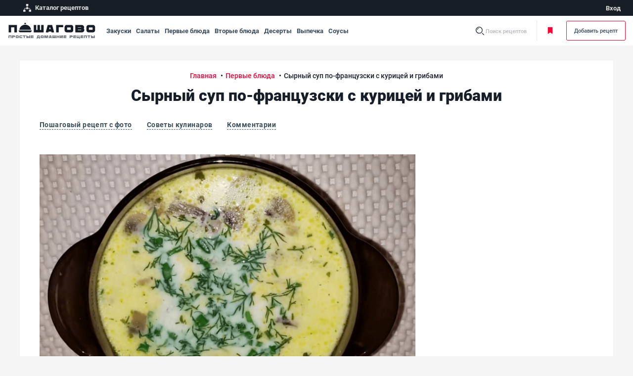

--- FILE ---
content_type: text/html; charset=UTF-8
request_url: https://poshagovo.ru/recepty/syrnyj-sup-po-francuzski-s-kuricej-i-gribami.html
body_size: 29779
content:
<!DOCTYPE html>
<html lang="ru-RU">
<head>
    <meta name="viewport" content="width=device-width, initial-scale=1">
    <meta http-equiv="x-ua-compatible" content="ie=edge">
    <meta name="format-detection" content="telephone=no">

    <link rel="apple-touch-icon" href="/apple-touch-icon.png">
    <link rel="apple-touch-icon" sizes="76x76" href="/apple-touch-icon-ipad.png">
    <link rel="apple-touch-icon" sizes="120x120" href="/apple-touch-icon-iphone-retina.png">
    <link rel="apple-touch-icon" sizes="152x152" href="/apple-touch-icon-ipad-retina.png">
    <link rel="icon" type="image/svg+xml" href="/favicon.svg">
    <link rel="shortcut icon" href="/favicon.ico">

    <link rel="stylesheet" href="/local/assets/build/css/bootstrap.min.css">
    <link rel="stylesheet" href="/local/assets/build/css/application.min.css">
    <link rel="stylesheet" href="/local/assets/build/css/custom.min.css">
    
    
    
        <title>Сырный суп по-французски с курицей и грибами - рецепт с фото на Пошагово ру</title>
    	<!-- Yandex.Metrika counter -->
	<script data-skip-moving="true">
    (function (d, w, c) {
        (w[c] = w[c] || []).push(function() {
            try {
                w.yaCounter86669038 = new Ya.Metrika({
                    id:86669038,
                    clickmap:true,
                    trackLinks:true,
                    accurateTrackBounce:true,
                    webvisor:true
                });
            } catch(e) { }
			});

			var n = d.getElementsByTagName("script")[0],
				s = d.createElement("script"),
				f = function () { n.parentNode.insertBefore(s, n); };
			s.type = "text/javascript";
			s.async = true;
			s.src = "https://mc.yandex.ru/metrika/watch.js";

			if (w.opera == "[object Opera]") {
				d.addEventListener("DOMContentLoaded", f, false);
			} else { f(); }
		})(document, window, "yandex_metrika_callbacks");
	</script>
	
	<!-- /Yandex.Metrika counter -->

    <!-- Yandex.RTB -->
    <script data-skip-moving="true">window.yaContextCb=window.yaContextCb||[]</script>
    <script data-skip-moving="true" src="https://yandex.ru/ads/system/context.js" async></script>

    <link rel="canonical" href="https://poshagovo.ru/recepty/syrnyj-sup-po-francuzski-s-kuricej-i-gribami.html">
    <meta http-equiv="Content-Type" content="text/html; charset=UTF-8" />
<meta name="description" content="Рекомендуем к вашему приготовлению невероятно ароматный, вкусный и сытный сырный суп по-французски с курицей и грибами. Такой необычный суп вы можете" />
<script data-skip-moving="true">(function(w, d, n) {var cl = "bx-core";var ht = d.documentElement;var htc = ht ? ht.className : undefined;if (htc === undefined || htc.indexOf(cl) !== -1){return;}var ua = n.userAgent;if (/(iPad;)|(iPhone;)/i.test(ua)){cl += " bx-ios";}else if (/Android/i.test(ua)){cl += " bx-android";}cl += (/(ipad|iphone|android|mobile|touch)/i.test(ua) ? " bx-touch" : " bx-no-touch");cl += w.devicePixelRatio && w.devicePixelRatio >= 2? " bx-retina": " bx-no-retina";var ieVersion = -1;if (/AppleWebKit/.test(ua)){cl += " bx-chrome";}else if ((ieVersion = getIeVersion()) > 0){cl += " bx-ie bx-ie" + ieVersion;if (ieVersion > 7 && ieVersion < 10 && !isDoctype()){cl += " bx-quirks";}}else if (/Opera/.test(ua)){cl += " bx-opera";}else if (/Gecko/.test(ua)){cl += " bx-firefox";}if (/Macintosh/i.test(ua)){cl += " bx-mac";}ht.className = htc ? htc + " " + cl : cl;function isDoctype(){if (d.compatMode){return d.compatMode == "CSS1Compat";}return d.documentElement && d.documentElement.clientHeight;}function getIeVersion(){if (/Opera/i.test(ua) || /Webkit/i.test(ua) || /Firefox/i.test(ua) || /Chrome/i.test(ua)){return -1;}var rv = -1;if (!!(w.MSStream) && !(w.ActiveXObject) && ("ActiveXObject" in w)){rv = 11;}else if (!!d.documentMode && d.documentMode >= 10){rv = 10;}else if (!!d.documentMode && d.documentMode >= 9){rv = 9;}else if (d.attachEvent && !/Opera/.test(ua)){rv = 8;}if (rv == -1 || rv == 8){var re;if (n.appName == "Microsoft Internet Explorer"){re = new RegExp("MSIE ([0-9]+[\.0-9]*)");if (re.exec(ua) != null){rv = parseFloat(RegExp.$1);}}else if (n.appName == "Netscape"){rv = 11;re = new RegExp("Trident/.*rv:([0-9]+[\.0-9]*)");if (re.exec(ua) != null){rv = parseFloat(RegExp.$1);}}}return rv;}})(window, document, navigator);</script>


<link href="/bitrix/cache/css/s1/desktop/template_38cb4fca39c3eb3a8576cc6b544eaaf1/template_38cb4fca39c3eb3a8576cc6b544eaaf1_v1.css?176840333433852" type="text/css"  data-template-style="true" rel="stylesheet" />







    </head>
<body>
<noscript>
    <div><img src="https://mc.yandex.ru/watch/86669038" style="position:absolute; left:-9999px;" alt=""/></div>
</noscript>

<div class="page">

    <header class="page-header print-invisible d-none d-xl-block">
        <div class="container-fluid">
            <div class="row align-items-center">
                <div class="col">
                    <ul class="projects-menu__list">
                        <li class="projects-menu__item">
                            <a class="projects-menu__link" href="/sitemap/">
                                <svg class="projects-menu__icon" xmlns="http://www.w3.org/2000/svg"
                                     xmlns:xlink="http://www.w3.org/1999/xlink">
                                    <use xlink:href="#flow"></use>
                                </svg>
                                <span class="projects-menu__text">Каталог рецептов</span>
                            </a>
                        </li>
						                        

                    </ul>
                </div>
                <div class="col-auto">
                    
<ul class="projects-menu__list projects-menu__list--bordered">
    
        <li class="projects-menu__item">
            <a rel="nofollow" class="projects-menu__link" href="/auth/">
                <span class="projects-menu__text">Вход</span>
            </a>
        </li>

        
    </ul>
                </div>
            </div>
        </div>
    </header>

    <div class="search js-search">
        <div class="top-line container-fluid justify-content-center justify-content-xl-start print-invisible js-top-bar js-search__wrap">
            <button class="btn-reset top-line__menu-toggle" type="button" data-bs-toggle="offcanvas"
                    data-bs-target="#mobileMenu" aria-controls="mobileMenu">
                  <span class="hamburger-box">
                    <span class="hamburger-inner"></span>
                  </span>
                <span class="visually-hidden">Открыть меню</span>
            </button>
            <a class="top-line__logo" href="/">
                <img class="d-none d-xl-inline-block" src="/local/assets/build/img/logo.svg" alt="Логотип" width="180"
                     height="33">
                <img class="d-xl-none" src="/local/assets/build/img/logo-white.svg" alt="Логотип" width="140"
                     height="26">
            </a>
            <div class="top-line__block top-line__block_navigation-bar">
                        <ul class="list-unstyled navigation-bar">
                            <li class="navigation-bar__item">
                    <a href="/recepty/zakuski/" class="navigation-bar__link">
                        Закуски                    </a>
                </li>
                            <li class="navigation-bar__item">
                    <a href="/recepty/salaty/" class="navigation-bar__link">
                        Салаты                    </a>
                </li>
                            <li class="navigation-bar__item">
                    <a href="/recepty/pervye-blyuda/" class="navigation-bar__link">
                        Первые блюда                    </a>
                </li>
                            <li class="navigation-bar__item">
                    <a href="/recepty/vtorye-blyuda/" class="navigation-bar__link">
                        Вторые блюда                    </a>
                </li>
                            <li class="navigation-bar__item">
                    <a href="/recepty/deserty/" class="navigation-bar__link">
                        Десерты                    </a>
                </li>
                            <li class="navigation-bar__item">
                    <a href="/recepty/vypechka/" class="navigation-bar__link">
                        Выпечка                    </a>
                </li>
                            <li class="navigation-bar__item">
                    <a href="/recepty/sousy/" class="navigation-bar__link">
                        Соусы                    </a>
                </li>
                    </ul>
            </div>
            <ul class="top-line__block user-bar">

                    <li class="user-bar__item user-bar__item_search">
                        <form class="search-bar" action="/search/index.php">
                            <svg class="search-bar__svg search-bar__svg_loupe js-to-search-state"
                                 xmlns="http://www.w3.org/2000/svg" xmlns:xlink="http://www.w3.org/1999/xlink">
                                <use xlink:href="#search"></use>
                            </svg>
                            <label class="search-bar__name js-to-search-state" for="input-search">Поиск рецептов</label>
                            <input class="search-bar__input js-search-input js-suggest-input" id="input-search"
                                   type="text"
                                   autocomplete="off" name="q" placeholder="Поиск по рецептам">
                            <input type="hidden" name="onlyEdaChecked" value="false">
                            <svg class="search-bar__svg search-bar__svg_close js-to-view-state"
                                 xmlns="http://www.w3.org/2000/svg" xmlns:xlink="http://www.w3.org/1999/xlink">
                                <use xlink:href="#x"></use>
                            </svg>
                        </form>
                    </li>
                    <li class="user-bar__item user-bar__item_border">
                        <a class="user-bar__link user-bar__link_bookmark js-need-auth" href="/book-recepts/">
                            <svg class="user-bar__svg-bookmark d-none d-xl-inline-block"
                                 xmlns="http://www.w3.org/2000/svg"
                                 xmlns:xlink="http://www.w3.org/1999/xlink">
                                <use xlink:href="#bookmarks-min"></use>
                            </svg>
                            <svg class="user-bar__svg-bookmark d-xl-none" xmlns="http://www.w3.org/2000/svg"
                                 xmlns:xlink="http://www.w3.org/1999/xlink">
                                <use xlink:href="#bookmarks-outlined"></use>
                            </svg>
                            Моя кулинарная книга
                        </a>
                    </li>

                
                    <li class="user-bar__item user-bar__item_no-pad">
                        <a class="user-bar__link user-bar__add-recipe js-need-auth" href="https://poshagovo.ru/auth/">Добавить
                            рецепт</a>
                    </li>
               
            </ul>

            
<div class="suggest js-suggest-wrapper" id="search-container__dropdown">
    <div class="container-fluid" id="search-container">
    </div>
</div>

        </div>
    </div>

    
    <div class="search-overlay print-invisible js-search-overlay"></div>

    <div class="layout__container">
        <div id="after_header"></div>
                <div class="main-content">
            <div class="layout__content container-fluid">
         
<div class="recipe js-portions-count-parent js-recipe">

    <div class="page-breadcrumbs">
        <ol class="breadcrumbs" itemscope itemtype="https://schema.org/BreadcrumbList"> <li class="breadcrumb-item" itemprop="itemListElement" itemscope itemtype="https://schema.org/ListItem">
                <a class="breadcrumb-link" title="Главная" itemprop="item" href="/">
                  <span itemprop="name">Главная</span>
                </a>
                <meta itemprop="position" content="1">
              </li> <li class="breadcrumb-item" itemprop="itemListElement" itemscope itemtype="https://schema.org/ListItem">
                <a class="breadcrumb-link" title="Первые блюда" itemprop="item" href="/recepty/pervye-blyuda/">
                  <span itemprop="name">Первые блюда</span>
                </a>
                <meta itemprop="position" content="2">
              </li> <li class="breadcrumb-item active" itemprop="itemListElement" itemscope itemtype="https://schema.org/ListItem">
                <span itemprop="name">Сырный суп по-французски с курицей и грибами</span>
                <meta itemprop="position" content="3">
              </li></ol>    </div>
        
<div class="recipe-page" itemscope itemtype="https://schema.org/Recipe">
    <div class="recipe-catalog-header">
        <h1 itemprop="name">Сырный суп по-французски с курицей и грибами</h1>
    </div>
    
    <div class="recipe__navigation js-sticky-nav">
        <ol class="row gx-6 gy-3 mb-0">
            <li class="col-md-auto">
                <a class="g-navy strong inner-link smooth" href="#receipt">Пошаговый рецепт с фото</a>
            </li>
                            <li class="col-md-auto">
                    <a class="g-navy strong inner-link smooth" href="#advices">Советы кулинаров</a>
                </li>
                                    <li class="col-md-auto">
                <a class="g-navy strong inner-link smooth" href="#comments">Комментарии</a>
            </li>
                    </ol>
    </div>
    <div class="recipe-body">
        <div class="recipes-page__recipes row gx-6 gx-sm-10">
            <main class="col-12 col-lg layout__main-col">
                <div class="recipe__main-photo mb-4">
                    <meta itemprop="resultPhoto" href="https://poshagovo.ru/upload/resize_cache/iblock/211/760_528_00784d3f4a8e3ca784494bf874ba96f07/2114e0fa6e531b6541c9970bf79dd95d.jpg">
                    <meta itemprop="image" content="https://poshagovo.ru/upload/resize_cache/iblock/211/760_528_00784d3f4a8e3ca784494bf874ba96f07/2114e0fa6e531b6541c9970bf79dd95d.jpg">
                    <div itemscope itemtype="https://schema.org/ImageObject">
                        <div itemprop="name"
                            class="visually-hidden">Сырный суп по-французски с курицей и грибами</div>
                        <img itemprop="contentUrl" class="img-fluid"
                             src="https://poshagovo.ru/upload/resize_cache/iblock/211/760_528_00784d3f4a8e3ca784494bf874ba96f07/2114e0fa6e531b6541c9970bf79dd95d.jpg"
                             alt="Сырный суп по-французски с курицей и грибами"
                             width="760" height="500">
                        <span class="visually-hidden"
                              itemprop="description">Сырный суп по-французски с курицей и грибами - фото готового блюда</span>
                    </div>
                </div>
                <div class="recipe__preview-pad mb-4">
                    <div class="row gy-4">
                        <div class="col-12 col-md">
                            <div class="user-info__user-photo-container mb-6">
                                <div class="user-info__row">
                                    <div class="user-info__text" itemprop="author" itemscope
                                         itemtype="https://schema.org/Person">
                                        <div class="user-info__label g-gray">Автор рецепта:</div>
                                        <div class="user-info__name text-sm strong"
                                             itemprop="name">Максим</div>
                                    </div>
                                </div>
                            </div>

                                                            <div class="recipe__preview-pad-links">Блюдо:
                                                                            <a href="/recepty/pervye-blyuda/">
                                            <span itemprop="recipeCategory">Первые блюда (супы)</span>
                                        </a>
                                                                                                            </div>
                            
                                                            <div class="recipe__preview-pad-links">Подойдет на:
                                                                                                                        <span class="text-primary">Обед</span>
                                                                                                                                                    </div>
                            
                                                            <div class="recipe__preview-pad-links">
                                    Время приготовления:
                                    <span>
                                        50 минут                                    </span>
                                </div>
                            
                        </div>
                        <div class="col-12 col-md-auto">
        <div class="box-item box__inner-md radius-xs white-gray-bg recipe__side-pad text-center">
        <div class="receipt__rating receipt__rating-lg js-rating-value-11377 d-inline-block mb-1">0</div>
        <div class="recipe__rating-votes text-sm mb-1">Рейтинг на основе 0 голосов</div>
        <div class="h4 mb-2">Оцените рецепт</div>
        <div class="rating-container rating-container-lg m-auto">
            <div class="rating-stars">
                <span data-num="1" class="rating-star js-rating-star"></span>
                <span data-num="2" class="rating-star js-rating-star"></span>
                <span data-num="3" class="rating-star js-rating-star"></span>
                <span data-num="4" class="rating-star js-rating-star"></span>
                <span data-num="5" class="rating-star js-rating-star"></span>
            </div>
            <input id="add-rating" type="hidden" name="add-rating" value="">
        </div>
    </div>
</div>
<div class="modal fade" id="messageNotRaitIt" tabindex="-1" role="dialog" aria-labelledby="receptRaitingEditLabel"
     aria-hidden="true">
    <div class="modal-dialog modal-fields_edit_modal_btnlg" role="document">
        <div class="modal-content" id="modal1">
            
        </div>
    </div>
</div>

<div class="modal fade" id="messageAddComment" tabindex="-1" role="dialog" aria-labelledby="receptAddCommentEditLabel"
     aria-hidden="true">
    <div class="modal-dialog modal-fields_edit_modal_btnlg" role="document">
        <div class="modal-content" id="modal2">
            
        </div>
    </div>
</div>                    </div>
                </div>
                                    <div class="article__text mb-6" itemprop="description">
                        Рекомендуем к вашему приготовлению невероятно ароматный, вкусный и сытный сырный суп по-французски с курицей и грибами. Такой необычный суп вы можете приготовить к семейному обеденному столу в качестве первого блюда и никто из ваших родных не останется голоден. Он готовится из самых доступных продуктов, которые вы можете купить практически в каждом магазине. Также это блюдо получается очень полезным, ведь суп быстро усваивается и содержит в себе множество витаминов, белков, аминокислот и других полезных веществ. Существует множество вариантов приготовления этого сырного супа, но обязательно попробуйте приготовить его по нашему рецепту. Готовится он максимально просто и быстро, поэтому с его приготовлением не возникнет никаких трудностей даже у начинающего кулинара. Приготовленный по нашему рецепту сырный суп по-французски с курицей и грибами обязательно понравится вашим близким и они точно оценят его по достоинству.                    </div>
                
                
                <div id="before_ingredients"></div>
                <div class="ingredients-list">
                    <div class="row gy-4">
                        <div class="col-12 col-md mb-6">

                            <div class="ingredients-list__header mb-4">
                                <div class="row align-items-center g-4 align-items-center">
                                    <div class="col">
                                        <div class="h4 mb-0">Ингредиенты</div>
                                    </div>
                                    <div class="col-auto">
                                        <div class="ingredients-list__portions-control portions-control print-invisible">
                                            <meta itemprop="recipeYield" content="10">
                                            <button class="btn-reset portions-control__minus js-minus"
                                                    type="button">–
                                            </button>
                                            <input class="portions-control__count js-portions-count js-tooltip digits"
                                                   type="text" inputmode="numeric"
                                                   value="10 порций"
                                                   title="Количество порций может быть в пределах от 1 до 12"
                                                   autocomplete="off">
                                            <button class="btn-reset portions-control__plus js-plus" type="button">+
                                            </button>
                                        </div>
                                    </div>
                                </div>
                            </div>

                            <div class="ingredients-list__content mb-3">
                                                                    <a class="unlink ingredient-item ingredient-item-checkbox js-ingr-wrap js-checkbox-choose"
                                       href="#">
                                        <div class="content-checkbox">
                                            <svg class="svg-checkbox" xmlns="http://www.w3.org/2000/svg"
                                                 xmlns:xlink="http://www.w3.org/1999/xlink">
                                                <use xlink:href="#checkbox"></use>
                                            </svg>
                                        </div>
                                        <div class="row gx-2 align-items-end" itemprop="recipeIngredient">
                                            <div class="col-auto ingredient-item__name">
                                                <span>Сыр плавленный</span>
                                            </div>
                                            <div class="col ingredient-item__dots"></div>
                                            <div class="col-auto ingredient-item__measure js-ingredient-measure-amount">
                                            <span class="strong count-ed"
                                                  data-count-per-portion="40">400</span>  г                                            </div>
                                        </div>
                                    </a>
                                                                    <a class="unlink ingredient-item ingredient-item-checkbox js-ingr-wrap js-checkbox-choose"
                                       href="#">
                                        <div class="content-checkbox">
                                            <svg class="svg-checkbox" xmlns="http://www.w3.org/2000/svg"
                                                 xmlns:xlink="http://www.w3.org/1999/xlink">
                                                <use xlink:href="#checkbox"></use>
                                            </svg>
                                        </div>
                                        <div class="row gx-2 align-items-end" itemprop="recipeIngredient">
                                            <div class="col-auto ingredient-item__name">
                                                <span>Морковь </span>
                                            </div>
                                            <div class="col ingredient-item__dots"></div>
                                            <div class="col-auto ingredient-item__measure js-ingredient-measure-amount">
                                            <span class="strong count-ed"
                                                  data-count-per-portion="0.1">1</span>  шт                                            </div>
                                        </div>
                                    </a>
                                                                    <a class="unlink ingredient-item ingredient-item-checkbox js-ingr-wrap js-checkbox-choose"
                                       href="#">
                                        <div class="content-checkbox">
                                            <svg class="svg-checkbox" xmlns="http://www.w3.org/2000/svg"
                                                 xmlns:xlink="http://www.w3.org/1999/xlink">
                                                <use xlink:href="#checkbox"></use>
                                            </svg>
                                        </div>
                                        <div class="row gx-2 align-items-end" itemprop="recipeIngredient">
                                            <div class="col-auto ingredient-item__name">
                                                <span>Лук репчатый</span>
                                            </div>
                                            <div class="col ingredient-item__dots"></div>
                                            <div class="col-auto ingredient-item__measure js-ingredient-measure-amount">
                                            <span class="strong count-ed"
                                                  data-count-per-portion="0.1">1</span>  шт                                            </div>
                                        </div>
                                    </a>
                                                                    <a class="unlink ingredient-item ingredient-item-checkbox js-ingr-wrap js-checkbox-choose"
                                       href="#">
                                        <div class="content-checkbox">
                                            <svg class="svg-checkbox" xmlns="http://www.w3.org/2000/svg"
                                                 xmlns:xlink="http://www.w3.org/1999/xlink">
                                                <use xlink:href="#checkbox"></use>
                                            </svg>
                                        </div>
                                        <div class="row gx-2 align-items-end" itemprop="recipeIngredient">
                                            <div class="col-auto ingredient-item__name">
                                                <span>Куриное филе</span>
                                            </div>
                                            <div class="col ingredient-item__dots"></div>
                                            <div class="col-auto ingredient-item__measure js-ingredient-measure-amount">
                                            <span class="strong count-ed"
                                                  data-count-per-portion="0.1">1</span>  шт                                            </div>
                                        </div>
                                    </a>
                                                                    <a class="unlink ingredient-item ingredient-item-checkbox js-ingr-wrap js-checkbox-choose"
                                       href="#">
                                        <div class="content-checkbox">
                                            <svg class="svg-checkbox" xmlns="http://www.w3.org/2000/svg"
                                                 xmlns:xlink="http://www.w3.org/1999/xlink">
                                                <use xlink:href="#checkbox"></use>
                                            </svg>
                                        </div>
                                        <div class="row gx-2 align-items-end" itemprop="recipeIngredient">
                                            <div class="col-auto ingredient-item__name">
                                                <span>Грибы шампиньоны</span>
                                            </div>
                                            <div class="col ingredient-item__dots"></div>
                                            <div class="col-auto ingredient-item__measure js-ingredient-measure-amount">
                                            <span class="strong count-ed"
                                                  data-count-per-portion="50">500</span>  г                                            </div>
                                        </div>
                                    </a>
                                                                    <a class="unlink ingredient-item ingredient-item-checkbox js-ingr-wrap js-checkbox-choose"
                                       href="#">
                                        <div class="content-checkbox">
                                            <svg class="svg-checkbox" xmlns="http://www.w3.org/2000/svg"
                                                 xmlns:xlink="http://www.w3.org/1999/xlink">
                                                <use xlink:href="#checkbox"></use>
                                            </svg>
                                        </div>
                                        <div class="row gx-2 align-items-end" itemprop="recipeIngredient">
                                            <div class="col-auto ingredient-item__name">
                                                <span>Картофель</span>
                                            </div>
                                            <div class="col ingredient-item__dots"></div>
                                            <div class="col-auto ingredient-item__measure js-ingredient-measure-amount">
                                            <span class="strong count-ed"
                                                  data-count-per-portion="0.5">5</span>  шт                                            </div>
                                        </div>
                                    </a>
                                                                    <a class="unlink ingredient-item ingredient-item-checkbox js-ingr-wrap js-checkbox-choose"
                                       href="#">
                                        <div class="content-checkbox">
                                            <svg class="svg-checkbox" xmlns="http://www.w3.org/2000/svg"
                                                 xmlns:xlink="http://www.w3.org/1999/xlink">
                                                <use xlink:href="#checkbox"></use>
                                            </svg>
                                        </div>
                                        <div class="row gx-2 align-items-end" itemprop="recipeIngredient">
                                            <div class="col-auto ingredient-item__name">
                                                <span>Зелень</span>
                                            </div>
                                            <div class="col ingredient-item__dots"></div>
                                            <div class="col-auto ingredient-item__measure js-ingredient-measure-amount">
                                            <span class="strong count-ed"
                                                  data-count-per-portion="0"></span>  ст.л.                                            </div>
                                        </div>
                                    </a>
                                                                    <a class="unlink ingredient-item ingredient-item-checkbox js-ingr-wrap js-checkbox-choose"
                                       href="#">
                                        <div class="content-checkbox">
                                            <svg class="svg-checkbox" xmlns="http://www.w3.org/2000/svg"
                                                 xmlns:xlink="http://www.w3.org/1999/xlink">
                                                <use xlink:href="#checkbox"></use>
                                            </svg>
                                        </div>
                                        <div class="row gx-2 align-items-end" itemprop="recipeIngredient">
                                            <div class="col-auto ingredient-item__name">
                                                <span>Масло растительное</span>
                                            </div>
                                            <div class="col ingredient-item__dots"></div>
                                            <div class="col-auto ingredient-item__measure js-ingredient-measure-amount">
                                            <span class="strong count-ed"
                                                  data-count-per-portion="0.3">3</span>  ст.л.                                            </div>
                                        </div>
                                    </a>
                                                                    <a class="unlink ingredient-item ingredient-item-checkbox js-ingr-wrap js-checkbox-choose"
                                       href="#">
                                        <div class="content-checkbox">
                                            <svg class="svg-checkbox" xmlns="http://www.w3.org/2000/svg"
                                                 xmlns:xlink="http://www.w3.org/1999/xlink">
                                                <use xlink:href="#checkbox"></use>
                                            </svg>
                                        </div>
                                        <div class="row gx-2 align-items-end" itemprop="recipeIngredient">
                                            <div class="col-auto ingredient-item__name">
                                                <span>Соль и перец </span>
                                            </div>
                                            <div class="col ingredient-item__dots"></div>
                                            <div class="col-auto ingredient-item__measure js-ingredient-measure-amount">
                                            <span class="strong count-ed"
                                                  data-count-per-portion="0"></span>  по вкусу                                            </div>
                                        </div>
                                    </a>
                                                            </div>

                            

                            <div class="text-center">
                                <a class="g-navy strong text-narrow inner-link text-sm collapsed"
                                   data-bs-toggle="collapse"
                                   data-bs-target="#val-table" href="javascript:void(0);" role="button"
                                   aria-expanded="false" aria-controls="val-table">
                                    <span>Таблица объемных мер</span>
                                    <svg class="svg-chevron valtable__svg-chevron"
                                         xmlns="http://www.w3.org/2000/svg"
                                         xmlns:xlink="http://www.w3.org/1999/xlink">
                                        <use xlink:href="#chevron"></use>
                                    </svg>
                                </a>
                                <div class="collapse" id="val-table">
                                    <div class="ingredients-list__content pt-2 mb-0">
                                        <div class="ingredient-item">
                                            <div class="row gx-2 align-items-end">
                                                <div class="col-auto ingredient-item__name">
                                                    <span>Чайная ложка</span>
                                                </div>
                                                <div class="col ingredient-item__dots"></div>
                                                <div class="col-auto ingredient-item__measure">
                                                    <span class="strong count-ed">5</span> мл
                                                </div>
                                            </div>
                                        </div>
                                        <div class="ingredient-item">
                                            <div class="row gx-2 align-items-end">
                                                <div class="col-auto ingredient-item__name">
                                                    <span>Десертная ложка</span>
                                                </div>
                                                <div class="col ingredient-item__dots"></div>
                                                <div class="col-auto ingredient-item__measure">
                                                    <span class="strong count-ed">10</span> мл
                                                </div>
                                            </div>
                                        </div>
                                        <div class="ingredient-item">
                                            <div class="row gx-2 align-items-end">
                                                <div class="col-auto ingredient-item__name">
                                                    <span>Столовая ложка</span>
                                                </div>
                                                <div class="col ingredient-item__dots"></div>
                                                <div class="col-auto ingredient-item__measure">
                                                    <span class="strong count-ed">20</span> мл
                                                </div>
                                            </div>
                                        </div>
                                        <div class="ingredient-item">
                                            <div class="row gx-2 align-items-end">
                                                <div class="col-auto ingredient-item__name">
                                                    <span>Стакан</span>
                                                </div>
                                                <div class="col ingredient-item__dots"></div>
                                                <div class="col-auto ingredient-item__measure">
                                                    <span class="strong count-ed">200</span> мл
                                                </div>
                                            </div>
                                        </div>
                                    </div>
                                </div>
                            </div>
                        </div>
                                            </div>
                </div>

                
                                    <div class="recipe__instruction mb-9" id="receipt">
                        <div class="recipe__info-pad">
                            <div class="row g-4 align-items-center mb-7">
                                <div class="col-12 col-md">
                                    <h2 class="mb-0">Пошаговый рецепт с фото</h2>
                                </div>
                                <div class="col-12 col-md-auto">
                                    <div class="row print-invisible">
                                        <div class="col-auto">
                                            <div class="recipe__info-link">
                                                <svg class="recipe__info-svg" xmlns="http://www.w3.org/2000/svg"
                                                     xmlns:xlink="http://www.w3.org/1999/xlink">
                                                    <use xlink:href="#clock"></use>
                                                </svg>
                                                <span class="recipe__info-text"><meta itemprop="totalTime"
                                                                                      content="PT50M">50 минут</span>
                                            </div>
                                        </div>
                                                                            </div>
                                </div>
                            </div>
                        </div>
                        <ul class="list-unstyled recipe__steps" itemprop="recipeInstructions">
                                                            <li class="recipe__steps-item js-steps__parent print-preview"
                                    data-counter="1">
                                    <div class="row gy-4 receipt-instr__row">
                                        <div class="col-12 col-md-auto receipt-instr__col-left">
                                            <div class="receipt-instr__img-container">
                                                                                                    <a href="/upload/resize_cache/iblock/d1c/600_480_00784d3f4a8e3ca784494bf874ba96f07/d1cb9d0b063edae1df2529a90ea0dc58.jpg" data-fancybox="gallery"
                                                       data-caption="Фото приготовления рецепта: Сырный суп по-французски с курицей и грибами - шаг 1">
                                                        <img src="/upload/resize_cache/iblock/d1c/330_185_00784d3f4a8e3ca784494bf874ba96f07/d1cb9d0b063edae1df2529a90ea0dc58.jpg"
                                                             class="img-fluid"
                                                             alt="Фото приготовления рецепта: Сырный суп по-французски с курицей и грибами - шаг 1">
                                                    </a>
                                                                                            </div>
                                        </div>
                                        <div class="col-12 col-md receipt-instr__col-right">
                                            <div class="row g-2">
                                                <div class="col-auto article__text">
                                                    <div class="receipt-instr__step-text"></div>
                                                </div>
                                                <div class="col article__text">
                                                    Сперва мы подготавливаем все необходимые ингредиенты для приготовления. Заранее готовим куриный бульон и извлекаем из него курицу. Картошку режем некрупными кусочками кубической формы, промываем от крахмала, кладём в бульон и доводим до кипения.                                                                                                    </div>
                                            </div>
                                        </div>
                                    </div>
                                </li>
                                                            <li class="recipe__steps-item js-steps__parent print-preview"
                                    data-counter="2">
                                    <div class="row gy-4 receipt-instr__row">
                                        <div class="col-12 col-md-auto receipt-instr__col-left">
                                            <div class="receipt-instr__img-container">
                                                                                                    <a href="/upload/resize_cache/iblock/b71/600_480_00784d3f4a8e3ca784494bf874ba96f07/b713d515e88fdf59af4898ecb979877d.jpg" data-fancybox="gallery"
                                                       data-caption="Фото приготовления рецепта: Сырный суп по-французски с курицей и грибами - шаг 2">
                                                        <img src="/upload/resize_cache/iblock/b71/330_243_00784d3f4a8e3ca784494bf874ba96f07/b713d515e88fdf59af4898ecb979877d.jpg"
                                                             class="img-fluid"
                                                             alt="Фото приготовления рецепта: Сырный суп по-французски с курицей и грибами - шаг 2">
                                                    </a>
                                                                                            </div>
                                        </div>
                                        <div class="col-12 col-md receipt-instr__col-right">
                                            <div class="row g-2">
                                                <div class="col-auto article__text">
                                                    <div class="receipt-instr__step-text"></div>
                                                </div>
                                                <div class="col article__text">
                                                    Репчатый лук режем мелкими кубиками, а морковь измельчаем на крупной тёрке. Грибы шампиньоны промываем от грязи и нарезаем пластинками. Отварное куриное филе измельчаем на небольшие кусочки. Ставим сковороду на огонь, наливаем в неё несколько больших ложек растительного масла и хорошо разогреваем. На разогретую сковороду кладём измельченные грибы и готовим их до испарения влаги. Теперь к грибам добавляем морковь с луком, тщательным образом всё это перемешиваем и обжариваем до золотистого цвета.                                                                                                    </div>
                                            </div>
                                        </div>
                                    </div>
                                </li>
                                                            <li class="recipe__steps-item js-steps__parent print-preview"
                                    data-counter="3">
                                    <div class="row gy-4 receipt-instr__row">
                                        <div class="col-12 col-md-auto receipt-instr__col-left">
                                            <div class="receipt-instr__img-container">
                                                                                                    <a href="/upload/resize_cache/iblock/717/600_480_00784d3f4a8e3ca784494bf874ba96f07/7171e639c9f0d6ced44be71efe97c471.jpg" data-fancybox="gallery"
                                                       data-caption="Фото приготовления рецепта: Сырный суп по-французски с курицей и грибами - шаг 3">
                                                        <img src="/upload/resize_cache/iblock/717/330_185_00784d3f4a8e3ca784494bf874ba96f07/7171e639c9f0d6ced44be71efe97c471.jpg"
                                                             class="img-fluid"
                                                             alt="Фото приготовления рецепта: Сырный суп по-французски с курицей и грибами - шаг 3">
                                                    </a>
                                                                                            </div>
                                        </div>
                                        <div class="col-12 col-md receipt-instr__col-right">
                                            <div class="row g-2">
                                                <div class="col-auto article__text">
                                                    <div class="receipt-instr__step-text"></div>
                                                </div>
                                                <div class="col article__text">
                                                    К готовому картофелю добавляем кусочки мяса, приготовленную зажарку, соль, перец по вкусу и плавленый сыр. Тщательным образом перемешиваем наш суп, чтобы сыр полностью растворился, добавляем мелконарезанную зелень и провариваем примерно 5 минут, после чего снимаем с огня и даём ему настояться.                                                                                                    </div>
                                            </div>
                                        </div>
                                    </div>
                                </li>
                                                            <li class="recipe__steps-item js-steps__parent print-preview"
                                    data-counter="4">
                                    <div class="row gy-4 receipt-instr__row">
                                        <div class="col-12 col-md-auto receipt-instr__col-left">
                                            <div class="receipt-instr__img-container">
                                                                                                    <a href="/upload/resize_cache/iblock/882/600_480_00784d3f4a8e3ca784494bf874ba96f07/882a1746728ba506e82c4a6427807792.jpg" data-fancybox="gallery"
                                                       data-caption="Фото приготовления рецепта: Сырный суп по-французски с курицей и грибами - шаг 4">
                                                        <img src="/upload/resize_cache/iblock/882/330_229_00784d3f4a8e3ca784494bf874ba96f07/882a1746728ba506e82c4a6427807792.jpg"
                                                             class="img-fluid"
                                                             alt="Фото приготовления рецепта: Сырный суп по-французски с курицей и грибами - шаг 4">
                                                    </a>
                                                                                            </div>
                                        </div>
                                        <div class="col-12 col-md receipt-instr__col-right">
                                            <div class="row g-2">
                                                <div class="col-auto article__text">
                                                    <div class="receipt-instr__step-text"></div>
                                                </div>
                                                <div class="col article__text">
                                                    Сырный суп по-французски с курицей и грибами готов, разливаем его по порциям и подаём к столу. Желаем вам приятного аппетита!                                                                                                    </div>
                                            </div>
                                        </div>
                                    </div>
                                </li>
                                                    </ul>
                    </div>
                                                    <div class="article__text mb-7" id="advices">
                        Сырный суп по-французски с курицей и грибами - это блюдо, которое имеет свои корни во французской кулинарии. Оно названо по-французски из-за использования основного ингредиента - сыра, который является одним из символов французской кухни. <br />
 <br />
 История этого блюда не является точно известной, но известно, что французская кухня славится своими разнообразными супами. Супы во французской кухне считаются настоящим искусством, и часто применяются различные виды сыра для добавления нежности и аромата.<br />
 <br />
 Сырный суп по-французски с курицей и грибами содержит в себе не только сыр, но и курицу, грибы, лук, морковь, сливки и специи. Курица является источником белка, который необходим для роста и ремонта тканей. Грибы богаты клетчаткой, витаминами B и D, минералами &#40;как калий и селен&#41; и антиоксидантами. Лук и морковь содержат множество витаминов и минералов, включая витамин С, калий и бета-каротин.<br />
 <br />
 Польза сырного супа по-французски с курицей и грибами заключается в его высоком содержании белка, клетчатки, витаминов и минералов. Белок необходим для роста и развития организма, клетчатка способствует нормализации пищеварения, витамины и минералы поддерживают здоровье костей, иммунной и нервной систем.<br />
 <br />
 Однако, следует помнить и о возможном вреде этого блюда. Слишком частое потребление супа может привести к избыточному потреблению жира и калорий, что может привести к лишнему весу. Также, суп может содержать большое количество соли, что может быть проблематично для людей с высоким артериальным давлением или проблемами с почками.<br />
 <br />
 В целом, сырный суп по-французски с курицей и грибами является полезным блюдом, которое можно употреблять в разумных количествах в рамках сбалансированной диеты.<br />
 <br />
 Суп можно подавать как горячим, так и холодным. Он может подаваться с добавлением гарнира &#40;например, крутоны&#41;, свежих трав или порезанных овощей.<br />
 <br />
 Срок хранения сырного супа по-французски с курицей и грибами зависит от его приготовления и ингредиентов, использованных в нем. Обычно, суп можно хранить в холодильнике не более 3-4 дней. Чтобы сохранить его свежесть, рекомендуется хранить его в герметичной контейнере.<br />
 <br />
 Сырный суп по-французски с курицей и грибами относится к французской кулинарии.<br />
 <br />
 Секреты и тонкости приготовления сырного супа по-французски с курицей и грибами могут включать правильный выбор сыра &#40;например, сыра Грюйер или Эмменталь&#41; для придания блюду сочности и аромата. Также, можно добавить немного сухого белого вина для усиления вкуса супа. Чтобы блюдо было более насыщенным, можно добавить сливки или масло.<br />
 <br />
 Норма потребления сырного супа по-французски с курицей и грибами зависит от потребностей и предпочтений каждого отдельного человека и его общей диеты. Рекомендуется включать суп в разнообразное меню и употреблять его в достаточно количестве для удовлетворения потребностей организма в питательных веществах.                    </div>
                
                                

            </main>
            <aside class="banners-pad__aside layout__aside-col print-invisible">

                                
                
                            </aside>
        </div>
    </div>

</div>        



    </div>


<!--'start_frame_cache_3JiYAU'-->
<!--'end_frame_cache_3JiYAU'-->



</div><!--layout__content -->

</div><!--main__content -->


        <div class="main-content main-content__under">
        <div id="before_similar_ingredients"></div>
        <div class="container-fluid">
                <section class="section" itemscope itemtype="https://schema.org/ItemList">

            <h3 itemprop="name">Блюда с похожими ингредиентами</h3>
    

    <div class="tile-list layout__content-col similar-tile-list">
    <div class="js-updated-page__content js-load-more-content">
                    <div itemprop="itemListElement" itemscope itemtype="https://schema.org/ListItem"
     class="tile-list__horizontal-tile horizontal-tile rounded-3 js-portions-count-parent js-bookmark__obj"
     id="tiles10473">
    <meta itemprop="position" content="1">
    <div class="horizontal-tile__top row g-0 is-collapsed">
                    <div class="col-auto horizontal-tile__preview">
                <div class='horizontal-tile__item-link js-click-link'>
                                            <a class="item-img horizontal-tile__item-img" href="/recepty/sup_s_syrom_i_yaytsom.html">
                            <div class="lazy-load-container js-lazy-loading"
                                 data-title="Суп с сыром и яйцом"
                                 data-alt="Суп с сыром и яйцом"
                                 data-src="/upload/resize_cache/iblock/a4b/270_200_20784d3f4a8e3ca784494bf874ba96f07/a4b73b0ac9e1a13a618a3087b0706eeb.jpg">
                                <svg xmlns="http://www.w3.org/2000/svg"
                                     class="horizontal-tile__preview-image js-lazy-loading-svg"
                                     xmlns:xlink="http://www.w3.org/1999/xlink" width="270"
                                     height="200" viewbox="0 0 270 200">
                                    <filter id="blur10473" filterunits="userSpaceOnUse"
                                            color-interpolation-filters="sRGB">
                                        <feGaussianBlur stdDeviation="10"/>
                                        <fecomponenttransfer>
                                            <fefunca type="discrete" tablevalues="1 1"></fefunca>
                                        </fecomponenttransfer>
                                    </filter>
                                    <image filter="url(#blur10473)"
                                           xlink:href="/upload/resize_cache/iblock/a4b/20_15_20784d3f4a8e3ca784494bf874ba96f07/a4b73b0ac9e1a13a618a3087b0706eeb.jpg"
                                           x="0" y="0" height="100%" width="100%"></image>
                                </svg>
                            </div>
                        </a>
                                    </div>

                
                    
                
            </div>
                <div class="col horizontal-tile__content">
            <div class="horizontal-tile__content-inner">
                <div class="horizontal-tile__content-top">
                                        <h3 class="item-title horizontal-tile__item-title item-title">
                                                    <a itemprop="url" href="/recepty/sup_s_syrom_i_yaytsom.html">
                                  <span itemprop="name">
                                    Суп с сыром и яйцом                                  </span>
                            </a>
                                            </h3>

                    
                        <div class="item-spec horizontal-tile__item-specifications">
                            
                                                            <div class="prep-time">
                                    <svg class="recipe__info-svg" xmlns="http://www.w3.org/2000/svg"
                                         xmlns:xlink="http://www.w3.org/1999/xlink">
                                        <use xlink:href="#clock"></use>
                                    </svg>
                                    <span class="recipe__info-text">35 <!--noindex-->минут<!--/noindex--></span>
                                </div>
                            
                                                            <div class="portions-counter">
                                    <svg class="recipe__info-svg" xmlns="http://www.w3.org/2000/svg"
                                         xmlns:xlink="http://www.w3.org/1999/xlink">
                                        <use xlink:href="#portion"></use>
                                    </svg>
                                    <span class="recipe__info-text">6 <!--noindex-->порций<!--/noindex--></span>
                                </div>
                            
                        </div>
                                    </div>
                                    <div class="horizontal-tile__item-receipt-text">
                        <div class="horizontal-tile__item-listdesc">
                            Прилагаем Вас приготовить суп с сыром и яйцом без мяса, на скорую руку! Такой получается легкий, аппетитный, с приятным сливочным вкусом. Готовится из самых простых продуктов, быстро и просто, а съедается мгновенно и всегда с добавкой, ведь радует своим нежным вкусом. Отличный вариант также для детей, ведь суп легкий и без мяса....
                        </div>
                                                    <div class="horizontal-tile__item-inglist">
                                <div class="horizontal-tile__item-inglist-title">Ингредиенты:</div>
                                <p>Сыр плавленный, Яйцо куриное, Картофель, Морковь, Лук репчатый, Петрушка (зелень), Масло сливочное</p>                            </div>
                                                                    </div>
                            </div>
            <button class="btn-reset horizontal-tile__collapse-link js-horizontal-tile-collapse" type="button">
                <svg class="horizontal-tile__svg-chevron" xmlns="http://www.w3.org/2000/svg"
                     xmlns:xlink="http://www.w3.org/1999/xlink">
                    <use xlink:href="#chevron"></use>
                </svg>
            </button>
        </div>
    </div>
            <div class="horizontal-tile__bottom">
            <div class="horizontal-tile__bottom-content">
                <div class="row">
                    <div class="author horizontal-tile__author col">
                                            </div>
                    <div class="horizontal-tile__moderate col-auto">
                                                                                    <a href="javascript:void(0)" class="addToBook" data-idrecipe="10473">
                                    <svg class="horizontal-tile__svg-bookmark" xmlns="http://www.w3.org/2000/svg"
                                         xmlns:xlink="http://www.w3.org/1999/xlink">
                                        <use xlink:href="#bookmark"></use>
                                    </svg>
                                    <span class="g-navy inner-link">В мои рецепты</span>
                                </a>
                                                                                                    
                                            </div>
                                    </div>
            </div>
        </div>

    

</div>
                    <div itemprop="itemListElement" itemscope itemtype="https://schema.org/ListItem"
     class="tile-list__horizontal-tile horizontal-tile rounded-3 js-portions-count-parent js-bookmark__obj"
     id="tiles9382">
    <meta itemprop="position" content="2">
    <div class="horizontal-tile__top row g-0 is-collapsed">
                    <div class="col-auto horizontal-tile__preview">
                <div class='horizontal-tile__item-link js-click-link'>
                                            <a class="item-img horizontal-tile__item-img" href="/recepty/zharenye-griby-s-chesnokom-petrushkoj-i-limonnym-sokom.html">
                            <div class="lazy-load-container js-lazy-loading"
                                 data-title="Жареные грибы с чесноком, петрушкой и лимонным соком"
                                 data-alt="Жареные грибы с чесноком, петрушкой и лимонным соком"
                                 data-src="/upload/resize_cache/iblock/a1a/270_200_20784d3f4a8e3ca784494bf874ba96f07/a1a92824dd0521acc059c15ce2b69ee2.jpg">
                                <svg xmlns="http://www.w3.org/2000/svg"
                                     class="horizontal-tile__preview-image js-lazy-loading-svg"
                                     xmlns:xlink="http://www.w3.org/1999/xlink" width="270"
                                     height="200" viewbox="0 0 270 200">
                                    <filter id="blur9382" filterunits="userSpaceOnUse"
                                            color-interpolation-filters="sRGB">
                                        <feGaussianBlur stdDeviation="10"/>
                                        <fecomponenttransfer>
                                            <fefunca type="discrete" tablevalues="1 1"></fefunca>
                                        </fecomponenttransfer>
                                    </filter>
                                    <image filter="url(#blur9382)"
                                           xlink:href="/upload/resize_cache/iblock/a1a/20_15_20784d3f4a8e3ca784494bf874ba96f07/a1a92824dd0521acc059c15ce2b69ee2.jpg"
                                           x="0" y="0" height="100%" width="100%"></image>
                                </svg>
                            </div>
                        </a>
                                    </div>

                
                    
                
            </div>
                <div class="col horizontal-tile__content">
            <div class="horizontal-tile__content-inner">
                <div class="horizontal-tile__content-top">
                                        <h3 class="item-title horizontal-tile__item-title item-title">
                                                    <a itemprop="url" href="/recepty/zharenye-griby-s-chesnokom-petrushkoj-i-limonnym-sokom.html">
                                  <span itemprop="name">
                                    Жареные грибы с чесноком, петрушкой и лимонным соком                                  </span>
                            </a>
                                            </h3>

                    
                        <div class="item-spec horizontal-tile__item-specifications">
                            
                                                            <div class="prep-time">
                                    <svg class="recipe__info-svg" xmlns="http://www.w3.org/2000/svg"
                                         xmlns:xlink="http://www.w3.org/1999/xlink">
                                        <use xlink:href="#clock"></use>
                                    </svg>
                                    <span class="recipe__info-text">30 <!--noindex-->минут<!--/noindex--></span>
                                </div>
                            
                                                            <div class="portions-counter">
                                    <svg class="recipe__info-svg" xmlns="http://www.w3.org/2000/svg"
                                         xmlns:xlink="http://www.w3.org/1999/xlink">
                                        <use xlink:href="#portion"></use>
                                    </svg>
                                    <span class="recipe__info-text">4 <!--noindex-->порции<!--/noindex--></span>
                                </div>
                            
                        </div>
                                    </div>
                                    <div class="horizontal-tile__item-receipt-text">
                        <div class="horizontal-tile__item-listdesc">
                            Ароматные, жареные грибы не оставят равнодушными никого. Это сочное, ароматное блюдо будет отличным вариантом для гарнира, оно хорошо и в охлажденном виде и горячем. Добавление различных специй и трав позволяют каждый раз готовить его по-новому и получать неповторимый вкус. Кто-то любит традиционно обжарить грибы с луком и сливочным маслом или сметаной,...
                        </div>
                                                    <div class="horizontal-tile__item-inglist">
                                <div class="horizontal-tile__item-inglist-title">Ингредиенты:</div>
                                <p>Грибы шампиньоны, Чеснок, Бальзамический уксус, Лимонный сок, Масло оливковое, Смесь перцев, Прованские травы, Паприка, Имбирь молотый, Сухой тимьян, Петрушка (зелень)</p>                            </div>
                                                                    </div>
                            </div>
            <button class="btn-reset horizontal-tile__collapse-link js-horizontal-tile-collapse" type="button">
                <svg class="horizontal-tile__svg-chevron" xmlns="http://www.w3.org/2000/svg"
                     xmlns:xlink="http://www.w3.org/1999/xlink">
                    <use xlink:href="#chevron"></use>
                </svg>
            </button>
        </div>
    </div>
            <div class="horizontal-tile__bottom">
            <div class="horizontal-tile__bottom-content">
                <div class="row">
                    <div class="author horizontal-tile__author col">
                                            </div>
                    <div class="horizontal-tile__moderate col-auto">
                                                                                    <a href="javascript:void(0)" class="addToBook" data-idrecipe="9382">
                                    <svg class="horizontal-tile__svg-bookmark" xmlns="http://www.w3.org/2000/svg"
                                         xmlns:xlink="http://www.w3.org/1999/xlink">
                                        <use xlink:href="#bookmark"></use>
                                    </svg>
                                    <span class="g-navy inner-link">В мои рецепты</span>
                                </a>
                                                                                                    
                                            </div>
                                    </div>
            </div>
        </div>

    

</div>
                    <div itemprop="itemListElement" itemscope itemtype="https://schema.org/ListItem"
     class="tile-list__horizontal-tile horizontal-tile rounded-3 js-portions-count-parent js-bookmark__obj"
     id="tiles10441">
    <meta itemprop="position" content="3">
    <div class="horizontal-tile__top row g-0 is-collapsed">
                    <div class="col-auto horizontal-tile__preview">
                <div class='horizontal-tile__item-link js-click-link'>
                                            <a class="item-img horizontal-tile__item-img" href="/recepty/zagotovka_solyanka_na_zimu.html">
                            <div class="lazy-load-container js-lazy-loading"
                                 data-title="Заготовка Солянка на зиму"
                                 data-alt="Заготовка Солянка на зиму"
                                 data-src="/upload/resize_cache/iblock/566/270_200_20784d3f4a8e3ca784494bf874ba96f07/566dc9475008947cb11302e84b338443.jpg">
                                <svg xmlns="http://www.w3.org/2000/svg"
                                     class="horizontal-tile__preview-image js-lazy-loading-svg"
                                     xmlns:xlink="http://www.w3.org/1999/xlink" width="270"
                                     height="200" viewbox="0 0 270 200">
                                    <filter id="blur10441" filterunits="userSpaceOnUse"
                                            color-interpolation-filters="sRGB">
                                        <feGaussianBlur stdDeviation="10"/>
                                        <fecomponenttransfer>
                                            <fefunca type="discrete" tablevalues="1 1"></fefunca>
                                        </fecomponenttransfer>
                                    </filter>
                                    <image filter="url(#blur10441)"
                                           xlink:href="/upload/resize_cache/iblock/566/20_15_20784d3f4a8e3ca784494bf874ba96f07/566dc9475008947cb11302e84b338443.jpg"
                                           x="0" y="0" height="100%" width="100%"></image>
                                </svg>
                            </div>
                        </a>
                                    </div>

                
                    
                
            </div>
                <div class="col horizontal-tile__content">
            <div class="horizontal-tile__content-inner">
                <div class="horizontal-tile__content-top">
                                        <h3 class="item-title horizontal-tile__item-title item-title">
                                                    <a itemprop="url" href="/recepty/zagotovka_solyanka_na_zimu.html">
                                  <span itemprop="name">
                                    Заготовка Солянка на зиму                                  </span>
                            </a>
                                            </h3>

                    
                        <div class="item-spec horizontal-tile__item-specifications">
                            
                                                            <div class="prep-time">
                                    <svg class="recipe__info-svg" xmlns="http://www.w3.org/2000/svg"
                                         xmlns:xlink="http://www.w3.org/1999/xlink">
                                        <use xlink:href="#clock"></use>
                                    </svg>
                                    <span class="recipe__info-text">50 <!--noindex-->минут<!--/noindex--></span>
                                </div>
                            
                                                            <div class="portions-counter">
                                    <svg class="recipe__info-svg" xmlns="http://www.w3.org/2000/svg"
                                         xmlns:xlink="http://www.w3.org/1999/xlink">
                                        <use xlink:href="#portion"></use>
                                    </svg>
                                    <span class="recipe__info-text">7 <!--noindex-->порций<!--/noindex--></span>
                                </div>
                            
                        </div>
                                    </div>
                                    <div class="horizontal-tile__item-receipt-text">
                        <div class="horizontal-tile__item-listdesc">
                            Советуем к вашему приготовлению простую, вкусную и полезную заготовку солянки на зиму. Данное блюдо вы можете использовать в качестве гарнира, а также в качестве заправки первых блюд или пирожков. Существует множество вариантов приготовления заготовки солянки на зиму, но мы рекомендуем вам приготовить её именно по нашему рецепту. Для её приготовления...
                        </div>
                                                    <div class="horizontal-tile__item-inglist">
                                <div class="horizontal-tile__item-inglist-title">Ингредиенты:</div>
                                <p>Капуста белокочанная, Помидоры, Болгарский перец, Лук репчатый, Морковь , Сахар, Уксус столовый 9%, Масло растительное</p>                            </div>
                                                                    </div>
                            </div>
            <button class="btn-reset horizontal-tile__collapse-link js-horizontal-tile-collapse" type="button">
                <svg class="horizontal-tile__svg-chevron" xmlns="http://www.w3.org/2000/svg"
                     xmlns:xlink="http://www.w3.org/1999/xlink">
                    <use xlink:href="#chevron"></use>
                </svg>
            </button>
        </div>
    </div>
            <div class="horizontal-tile__bottom">
            <div class="horizontal-tile__bottom-content">
                <div class="row">
                    <div class="author horizontal-tile__author col">
                                            </div>
                    <div class="horizontal-tile__moderate col-auto">
                                                                                    <a href="javascript:void(0)" class="addToBook" data-idrecipe="10441">
                                    <svg class="horizontal-tile__svg-bookmark" xmlns="http://www.w3.org/2000/svg"
                                         xmlns:xlink="http://www.w3.org/1999/xlink">
                                        <use xlink:href="#bookmark"></use>
                                    </svg>
                                    <span class="g-navy inner-link">В мои рецепты</span>
                                </a>
                                                                                                    
                                            </div>
                                    </div>
            </div>
        </div>

    

</div>
                                </div>
            </div>
            </section>
            <div id="before_random_recipes"></div>
            <section class="section" itemscope itemtype="https://schema.org/ItemList">
                            <h3 itemprop="name">Случайные рецепты</h3>
                        <div class="tile-list layout__content-col random-tile-list">
            <div class="js-updated-page__content js-load-more-content">

                    <div itemprop="itemListElement" itemscope itemtype="https://schema.org/ListItem"
     class="tile-list__horizontal-tile horizontal-tile rounded-3 js-portions-count-parent js-bookmark__obj"
     id="tiles9992">
    <meta itemprop="position" content="1">
    <div class="horizontal-tile__top row g-0 is-collapsed">
                    <div class="col-auto horizontal-tile__preview">
                <div class='horizontal-tile__item-link js-click-link'>
                                            <a class="item-img horizontal-tile__item-img" href="/recepty/grecheskiy-salat-s-gribami.html">
                            <div class="lazy-load-container js-lazy-loading"
                                 data-title="Греческий салат с пекинской капустой и грибами"
                                 data-alt="Греческий салат с пекинской капустой и грибами"
                                 data-src="/upload/resize_cache/iblock/405/270_200_20784d3f4a8e3ca784494bf874ba96f07/4055275c722fc80d5a5ea38faeb14e31.jpg">
                                <svg xmlns="http://www.w3.org/2000/svg"
                                     class="horizontal-tile__preview-image js-lazy-loading-svg"
                                     xmlns:xlink="http://www.w3.org/1999/xlink" width="270"
                                     height="200" viewbox="0 0 270 200">
                                    <filter id="blur9992" filterunits="userSpaceOnUse"
                                            color-interpolation-filters="sRGB">
                                        <feGaussianBlur stdDeviation="10"/>
                                        <fecomponenttransfer>
                                            <fefunca type="discrete" tablevalues="1 1"></fefunca>
                                        </fecomponenttransfer>
                                    </filter>
                                    <image filter="url(#blur9992)"
                                           xlink:href="/upload/resize_cache/iblock/405/20_15_20784d3f4a8e3ca784494bf874ba96f07/4055275c722fc80d5a5ea38faeb14e31.jpg"
                                           x="0" y="0" height="100%" width="100%"></image>
                                </svg>
                            </div>
                        </a>
                                    </div>

                
                    
                
            </div>
                <div class="col horizontal-tile__content">
            <div class="horizontal-tile__content-inner">
                <div class="horizontal-tile__content-top">
                                        <h3 class="item-title horizontal-tile__item-title item-title">
                                                    <a itemprop="url" href="/recepty/grecheskiy-salat-s-gribami.html">
                                  <span itemprop="name">
                                    Греческий салат с пекинской капустой и грибами                                  </span>
                            </a>
                                            </h3>

                    
                        <div class="item-spec horizontal-tile__item-specifications">
                            
                                                            <div class="prep-time">
                                    <svg class="recipe__info-svg" xmlns="http://www.w3.org/2000/svg"
                                         xmlns:xlink="http://www.w3.org/1999/xlink">
                                        <use xlink:href="#clock"></use>
                                    </svg>
                                    <span class="recipe__info-text">30 <!--noindex-->минут<!--/noindex--></span>
                                </div>
                            
                                                            <div class="portions-counter">
                                    <svg class="recipe__info-svg" xmlns="http://www.w3.org/2000/svg"
                                         xmlns:xlink="http://www.w3.org/1999/xlink">
                                        <use xlink:href="#portion"></use>
                                    </svg>
                                    <span class="recipe__info-text">6 <!--noindex-->порций<!--/noindex--></span>
                                </div>
                            
                        </div>
                                    </div>
                                    <div class="horizontal-tile__item-receipt-text">
                        <div class="horizontal-tile__item-listdesc">
                            Это самый обычный овощной салат с сыром Фета или брынзой. Он легок в приготовлении, однако нужно знать несколько секретов, чтобы он получился действительно вкусный. В нашем рецепте мы поэкспериментируем и добавим к нему ещё и жареные грибы шампиньоны...
                        </div>
                                                    <div class="horizontal-tile__item-inglist" id="ajax_element9992">
                                
                            </div>
                                                                    </div>
                            </div>
            <button class="btn-reset horizontal-tile__collapse-link js-horizontal-tile-collapse" type="button">
                <svg class="horizontal-tile__svg-chevron" xmlns="http://www.w3.org/2000/svg"
                     xmlns:xlink="http://www.w3.org/1999/xlink">
                    <use xlink:href="#chevron"></use>
                </svg>
            </button>
        </div>
    </div>
            <div class="horizontal-tile__bottom">
            <div class="horizontal-tile__bottom-content">
                <div class="row">
                    <div class="author horizontal-tile__author col">
                                            </div>
                    <div class="horizontal-tile__moderate col-auto">
                                                                                    <a href="javascript:void(0)" class="addToBook" data-idrecipe="9992">
                                    <svg class="horizontal-tile__svg-bookmark" xmlns="http://www.w3.org/2000/svg"
                                         xmlns:xlink="http://www.w3.org/1999/xlink">
                                        <use xlink:href="#bookmark"></use>
                                    </svg>
                                    <span class="g-navy inner-link">В мои рецепты</span>
                                </a>
                                                                                                    
                                            </div>
                                    </div>
            </div>
        </div>

    

</div>
                    <div itemprop="itemListElement" itemscope itemtype="https://schema.org/ListItem"
     class="tile-list__horizontal-tile horizontal-tile rounded-3 js-portions-count-parent js-bookmark__obj"
     id="tiles11299">
    <meta itemprop="position" content="2">
    <div class="horizontal-tile__top row g-0 is-collapsed">
                    <div class="col-auto horizontal-tile__preview">
                <div class='horizontal-tile__item-link js-click-link'>
                                            <a class="item-img horizontal-tile__item-img" href="/recepty/steyk_iz_svininy_na_grile.html">
                            <div class="lazy-load-container js-lazy-loading"
                                 data-title="Стейк из свинины на гриле"
                                 data-alt="Стейк из свинины на гриле"
                                 data-src="/upload/resize_cache/iblock/b39/270_200_20784d3f4a8e3ca784494bf874ba96f07/b390e00fd096a974ffae5a89ec3b756a.jpg">
                                <svg xmlns="http://www.w3.org/2000/svg"
                                     class="horizontal-tile__preview-image js-lazy-loading-svg"
                                     xmlns:xlink="http://www.w3.org/1999/xlink" width="270"
                                     height="200" viewbox="0 0 270 200">
                                    <filter id="blur11299" filterunits="userSpaceOnUse"
                                            color-interpolation-filters="sRGB">
                                        <feGaussianBlur stdDeviation="10"/>
                                        <fecomponenttransfer>
                                            <fefunca type="discrete" tablevalues="1 1"></fefunca>
                                        </fecomponenttransfer>
                                    </filter>
                                    <image filter="url(#blur11299)"
                                           xlink:href="/upload/resize_cache/iblock/b39/20_15_20784d3f4a8e3ca784494bf874ba96f07/b390e00fd096a974ffae5a89ec3b756a.jpg"
                                           x="0" y="0" height="100%" width="100%"></image>
                                </svg>
                            </div>
                        </a>
                                    </div>

                
                    
                
            </div>
                <div class="col horizontal-tile__content">
            <div class="horizontal-tile__content-inner">
                <div class="horizontal-tile__content-top">
                                        <h3 class="item-title horizontal-tile__item-title item-title">
                                                    <a itemprop="url" href="/recepty/steyk_iz_svininy_na_grile.html">
                                  <span itemprop="name">
                                    Стейк из свинины на гриле                                  </span>
                            </a>
                                            </h3>

                    
                        <div class="item-spec horizontal-tile__item-specifications">
                            
                                                            <div class="prep-time">
                                    <svg class="recipe__info-svg" xmlns="http://www.w3.org/2000/svg"
                                         xmlns:xlink="http://www.w3.org/1999/xlink">
                                        <use xlink:href="#clock"></use>
                                    </svg>
                                    <span class="recipe__info-text">10 <!--noindex-->минут<!--/noindex--></span>
                                </div>
                            
                                                            <div class="portions-counter">
                                    <svg class="recipe__info-svg" xmlns="http://www.w3.org/2000/svg"
                                         xmlns:xlink="http://www.w3.org/1999/xlink">
                                        <use xlink:href="#portion"></use>
                                    </svg>
                                    <span class="recipe__info-text">2 <!--noindex-->порции<!--/noindex--></span>
                                </div>
                            
                        </div>
                                    </div>
                                    <div class="horizontal-tile__item-receipt-text">
                        <div class="horizontal-tile__item-listdesc">
                            Стейк из свинины, приготовленный на гриле, получается очень вкусным, сверху он покрыт обжаренной, румяной корочкой, которая позволяет сохранить сочность и нежный вкус мяса. Сделать такое блюдо в домашних условиях очень просто, нужно только подготовить стейки, при желании замариновать их заранее, и воспользовавшись грилем хорошо обжарить. Популярный...
                        </div>
                                                    <div class="horizontal-tile__item-inglist">
                                <div class="horizontal-tile__item-inglist-title">Ингредиенты:</div>
                                <p>Свинина, Масло оливковое, Смесь перцев, Специя сухой чеснок</p>                            </div>
                                                                    </div>
                            </div>
            <button class="btn-reset horizontal-tile__collapse-link js-horizontal-tile-collapse" type="button">
                <svg class="horizontal-tile__svg-chevron" xmlns="http://www.w3.org/2000/svg"
                     xmlns:xlink="http://www.w3.org/1999/xlink">
                    <use xlink:href="#chevron"></use>
                </svg>
            </button>
        </div>
    </div>
            <div class="horizontal-tile__bottom">
            <div class="horizontal-tile__bottom-content">
                <div class="row">
                    <div class="author horizontal-tile__author col">
                                            </div>
                    <div class="horizontal-tile__moderate col-auto">
                                                                                    <a href="javascript:void(0)" class="addToBook" data-idrecipe="11299">
                                    <svg class="horizontal-tile__svg-bookmark" xmlns="http://www.w3.org/2000/svg"
                                         xmlns:xlink="http://www.w3.org/1999/xlink">
                                        <use xlink:href="#bookmark"></use>
                                    </svg>
                                    <span class="g-navy inner-link">В мои рецепты</span>
                                </a>
                                                                                                    
                                            </div>
                                    </div>
            </div>
        </div>

    

</div>
                    <div itemprop="itemListElement" itemscope itemtype="https://schema.org/ListItem"
     class="tile-list__horizontal-tile horizontal-tile rounded-3 js-portions-count-parent js-bookmark__obj"
     id="tiles13259">
    <meta itemprop="position" content="3">
    <div class="horizontal-tile__top row g-0 is-collapsed">
                    <div class="col-auto horizontal-tile__preview">
                <div class='horizontal-tile__item-link js-click-link'>
                                            <a class="item-img horizontal-tile__item-img" href="/recepty/pechene-beze.html">
                            <div class="lazy-load-container js-lazy-loading"
                                 data-title="Печенье безе с лимонным соком"
                                 data-alt="Печенье безе с лимонным соком"
                                 data-src="/upload/resize_cache/iblock/68e/270_200_20784d3f4a8e3ca784494bf874ba96f07/68e9a9431470d699f1fe8d0d70d04ed9.jpg">
                                <svg xmlns="http://www.w3.org/2000/svg"
                                     class="horizontal-tile__preview-image js-lazy-loading-svg"
                                     xmlns:xlink="http://www.w3.org/1999/xlink" width="270"
                                     height="200" viewbox="0 0 270 200">
                                    <filter id="blur13259" filterunits="userSpaceOnUse"
                                            color-interpolation-filters="sRGB">
                                        <feGaussianBlur stdDeviation="10"/>
                                        <fecomponenttransfer>
                                            <fefunca type="discrete" tablevalues="1 1"></fefunca>
                                        </fecomponenttransfer>
                                    </filter>
                                    <image filter="url(#blur13259)"
                                           xlink:href="/upload/resize_cache/iblock/68e/20_15_20784d3f4a8e3ca784494bf874ba96f07/68e9a9431470d699f1fe8d0d70d04ed9.jpg"
                                           x="0" y="0" height="100%" width="100%"></image>
                                </svg>
                            </div>
                        </a>
                                    </div>

                
                    
                
            </div>
                <div class="col horizontal-tile__content">
            <div class="horizontal-tile__content-inner">
                <div class="horizontal-tile__content-top">
                                        <h3 class="item-title horizontal-tile__item-title item-title">
                                                    <a itemprop="url" href="/recepty/pechene-beze.html">
                                  <span itemprop="name">
                                    Печенье безе с лимонным соком                                  </span>
                            </a>
                                            </h3>

                    
                        <div class="item-spec horizontal-tile__item-specifications">
                            
                                                            <div class="prep-time">
                                    <svg class="recipe__info-svg" xmlns="http://www.w3.org/2000/svg"
                                         xmlns:xlink="http://www.w3.org/1999/xlink">
                                        <use xlink:href="#clock"></use>
                                    </svg>
                                    <span class="recipe__info-text">1 ч </span>
                                </div>
                            
                                                            <div class="portions-counter">
                                    <svg class="recipe__info-svg" xmlns="http://www.w3.org/2000/svg"
                                         xmlns:xlink="http://www.w3.org/1999/xlink">
                                        <use xlink:href="#portion"></use>
                                    </svg>
                                    <span class="recipe__info-text">4 <!--noindex-->порции<!--/noindex--></span>
                                </div>
                            
                        </div>
                                    </div>
                                    <div class="horizontal-tile__item-receipt-text">
                        <div class="horizontal-tile__item-listdesc">
                            Безе в переводе с русского на английский "baiser". Существуют разные виды в зависимости от технологической карты приготовления. В наше современное время если хочется чего-то вкусного к чаю, то можно просто выйти в ближайший магазин со сладостями и купить. Другое дело, когда дома есть все необходимые для приготовления быстрого и очень...
                        </div>
                                                    <div class="horizontal-tile__item-inglist" id="ajax_element13259">
                                
                            </div>
                                                                    </div>
                            </div>
            <button class="btn-reset horizontal-tile__collapse-link js-horizontal-tile-collapse" type="button">
                <svg class="horizontal-tile__svg-chevron" xmlns="http://www.w3.org/2000/svg"
                     xmlns:xlink="http://www.w3.org/1999/xlink">
                    <use xlink:href="#chevron"></use>
                </svg>
            </button>
        </div>
    </div>
            <div class="horizontal-tile__bottom">
            <div class="horizontal-tile__bottom-content">
                <div class="row">
                    <div class="author horizontal-tile__author col">
                                            </div>
                    <div class="horizontal-tile__moderate col-auto">
                                                                                    <a href="javascript:void(0)" class="addToBook" data-idrecipe="13259">
                                    <svg class="horizontal-tile__svg-bookmark" xmlns="http://www.w3.org/2000/svg"
                                         xmlns:xlink="http://www.w3.org/1999/xlink">
                                        <use xlink:href="#bookmark"></use>
                                    </svg>
                                    <span class="g-navy inner-link">В мои рецепты</span>
                                </a>
                                                                                                    
                                            </div>
                                    </div>
            </div>
        </div>

    

</div>
                </div>
    </div>

    </section>


            <div class="section layout__content-col" id="comments">
    <h2 class="section-title text-start">Комментарии</h2>
    <div class="comm-wrapper">

        <div class="comm-comment">
            <div class="comm-comment-container">
                <div class="comm-comment-inner">
                    <div class="comm-item">
                        <div class="comm-item-inner">
                            <div class="comm-item-person">
                                                                <label class="visually-hidden" for="add-comment">Оставить комментарий</label>
                                <textarea class="add-comment-textarea" rows="2" id="add-comment"
                                          placeholder="Знаете как улучшить рецепт и сделать блюдо вкуснее? Делитесь советами по приготовлению в комментариях."></textarea>
                            </div>
                        </div>
                        <div class="comm-item-inner comm-btn-inner">
                            <button class="btn btn-secondary" id='sendComment' type="button">Добавить комментарий</button>
                            <span class="btn alert-danger send-comment-error d-none">Только авторизованные пользователи могут оставлять комментарии</span>
                        </div>
                    </div>
                </div>
            </div>
        </div>

        
    </div>
</div>

            <div id="before_footer_section"></div>
        </div>
    </div>

<div id="before_footer"></div>
</div><!--layout__container -->

<footer class="page-footer print-invisible" id="rb_FOOTER">
    <div class="footer__social">
        <div class="container-fluid">
            <div class="footer__social-text g-gray">Мы в социальных сетях:</div>
            <ul class="social-links">
                <li class="social-item">
                    <a class="social-link" href="https://vk.com/poshagovo" target="_blank"
                       rel="nofollow noopener noreferrer">
                        <svg class="social__svg vk" xmlns="http://www.w3.org/2000/svg"
                             xmlns:xlink="http://www.w3.org/1999/xlink">
                            <use xlink:href="#vk"></use>
                        </svg>
                        <div class="visually-hidden">Vkontakte</div>
                    </a>
                </li>
                <li class="social-item">
                    <a class="social-link" href="https://t.me/poshagovoru" target="_blank"
                       rel="nofollow noopener noreferrer">
                        <svg class="social__svg tg" xmlns="http://www.w3.org/2000/svg"
                             xmlns:xlink="http://www.w3.org/1999/xlink">
                            <use xlink:href="#tg"></use>
                        </svg>
                        <div class="visually-hidden">Telegram</div>
                    </a>
                </li>
            </ul>
        </div>
    </div>
    <div class="footer__copyright">
        <div class="container-fluid">
            <div class="footer__copyright-inner">
                <a class="logo footer__logo" href="/">
                    <img src="/local/assets/build/img/logo-white.svg" alt="Логотип" width="150" height="27">
                </a>
                <div class="g-gray mb-2">Использование фото-материалов разрешается при условии размещения активной
                    обратной ссылки на сайт poshagovo.ru и присутствии ватермарка на фотографии в неизменнов виде.
                </div>
                                <div class="mb-4">
                    <ul class="list-inline">
                        <li class="list-inline-item">
                            <a class="text-white" href="/about/">О проекте</a>
                        </li>
                        <li class="list-inline-item">
                            <a class="text-white" href="/contacts/">Контакты</a>
                        </li>
						<li class="list-inline-item">
                            <a class="text-white" href="/politika/">Политика конфиденциальности</a>
                        </li>
                    </ul>
                </div>
                <p class="g-gray">Кулинарный портал ©Пошагово.ру 2021-2026</p>
            </div>
        </div>
    </div>
</footer>
</div>

<a class="cd-top" id="back-to-top" href="javascript:void(0);" title="Наверх">
    <svg class="cd-top__svg" xmlns="http://www.w3.org/2000/svg" xmlns:xlink="http://www.w3.org/1999/xlink">
        <use xlink:href="#cd-arrow"></use>
    </svg>
    <span class="visually-hidden">К началу страницы</span>
</a>

<svg xmlns="http://www.w3.org/2000/svg" style="position:absolute; width: 0; height: 0">
    <symbol id="bookmark" viewBox="0 0 11.36 16">
        <path d="M11,0H.4A.4.4,0,0,0,0,.4V15.21a.78.78,0,0,0,.43.7.78.78,0,0,0,.82-.06l4.43-3.17,4.43,3.17a.78.78,0,0,0,.82.06.76.76,0,0,0,.43-.7V.4A.4.4,0,0,0,11,0Z"></path>
    </symbol>
    <symbol id="bookmarks-min" viewBox="0 0 9 14">
        <path d="M8.5 12.566l-3.723-2.482-.277-.185-.277.185L.5 12.566V1h8v11.566z" fill-rule="evenodd"></path>
    </symbol>
    <symbol id="bookmarks-outlined" viewBox="0 0 14.2 20.94">
        <path d="M6.52,15,1,19V1H13.2V19L7.68,15l-.58-.41Z" fill="none" stroke-width="2"></path>
    </symbol>
    <symbol id="calculator" viewBox="0 0 16 16">
        <path d="M3,6.36h1.6V7.44H3Z"></path>
        <path d="M7.16,12.76H8.84v1.08H7.16Z"></path>
        <path d="M7.16,9.56H8.84v1.08H7.16Z"></path>
        <path d="M7.16,6.36H8.84V7.44H7.16Z"></path>
        <path d="M3,12.76h1.6v1.08H3Z"></path>
        <path d="M3,9.56h1.6v1.08H3Z"></path>
        <path d="M3,2.16h9.84V3.84H3Z"></path>
        <path d="M13.93,0H2.07A1.09,1.09,0,0,0,1,1.09V14.91A1.09,1.09,0,0,0,2.07,16H13.93A1.09,1.09,0,0,0,15,14.91V1.09A1.09,1.09,0,0,0,13.93,0ZM2.25,1.8a.37.37,0,0,1,.37-.36H13.18a.37.37,0,0,1,.37.36V4.2a.37.37,0,0,1-.37.36H2.62a.37.37,0,0,1-.37-.36ZM5.31,14.2a.36.36,0,0,1-.36.36H2.62a.37.37,0,0,1-.37-.36V12.4A.37.37,0,0,1,2.62,12H5a.36.36,0,0,1,.36.36Zm0-3.2a.36.36,0,0,1-.36.36H2.62A.37.37,0,0,1,2.25,11V9.2a.37.37,0,0,1,.37-.36H5a.36.36,0,0,1,.36.36Zm0-3.2A.36.36,0,0,1,5,8.16H2.62a.37.37,0,0,1-.37-.36V6a.37.37,0,0,1,.37-.36H5A.36.36,0,0,1,5.31,6Zm4.25,6.4a.36.36,0,0,1-.36.36H6.8a.36.36,0,0,1-.36-.36V12.4A.36.36,0,0,1,6.8,12H9.2a.36.36,0,0,1,.36.36Zm0-3.2a.36.36,0,0,1-.36.36H6.8A.36.36,0,0,1,6.44,11V9.2a.36.36,0,0,1,.36-.36H9.2a.36.36,0,0,1,.36.36Zm0-3.2a.36.36,0,0,1-.36.36H6.8a.36.36,0,0,1-.36-.36V6a.36.36,0,0,1,.36-.36H9.2A.36.36,0,0,1,9.56,6Zm4.19,6.4a.37.37,0,0,1-.37.36H11.05a.36.36,0,0,1-.36-.36v-5a.36.36,0,0,1,.36-.36h2.33a.37.37,0,0,1,.37.36Zm0-6.4a.37.37,0,0,1-.37.36H11.05a.36.36,0,0,1-.36-.36V6a.36.36,0,0,1,.36-.36h2.33a.37.37,0,0,1,.37.36Z"></path>
    </symbol>
    <symbol id="cd-arrow" viewBox="0 0 16 16">
        <path d="M8 2.8l8 7.9-2.4 2.4-5.5-5.5-5.6 5.6L0 10.7z"></path>
    </symbol>
    <symbol id="checkbox" viewBox="0 0 18 16">
        <path d="M5.72,12.43,1.45,7.53,0,9.18l5.72,6.57L18,1.66,16.56,0Z"></path>
    </symbol>
    <symbol id="chevron" viewBox="0 0 100 62">
        <path d="M53.39,60.49a4.57,4.57,0,0,1-6.78,0L2,12.72A7.83,7.83,0,0,1,2,2.18a6.63,6.63,0,0,1,9.83,0L50,43,88.13,2.18a6.63,6.63,0,0,1,9.83,0,7.83,7.83,0,0,1,0,10.54Z"></path>
    </symbol>
    <symbol id="clock" viewBox="0 0 100 100">
        <path d="M50,0a50,50,0,1,0,50,50A50.06,50.06,0,0,0,50,0Zm0,93.75A43.75,43.75,0,1,1,93.75,50,43.8,43.8,0,0,1,50,93.75Z"></path>
        <path d="M53.12,18.75H46.88V51.29L66.54,71,71,66.54,53.12,48.71Z"></path>
    </symbol>
    <symbol id="crown" viewBox="0 0 16 16">
        <path d="M1.78,6.89A.89.89,0,1,1,.89,6,.89.89,0,0,1,1.78,6.89Z"></path>
        <path d="M3.43,13.75H13v1.94H3.43Z"></path>
        <path d="M15.11,6a.89.89,0,1,0,.89.89A.89.89,0,0,0,15.11,6Z"></path>
        <path d="M11.34,10.67a.38.38,0,0,1-.6-.18l-2.45-8a1.57,1.57,0,0,1-.61,0l-2.62,8a.39.39,0,0,1-.61.17L1.68,8.34l0,0L3.31,13h9.74l1.33-4.62-.09,0Z"></path>
        <path d="M8.89.89A.89.89,0,1,1,8,0,.89.89,0,0,1,8.89.89Z"></path>
    </symbol>
    <symbol id="fb" viewBox="0 0 24 24">
        <path d="M21,0H3A3,3,0,0,0,0,3V21a3,3,0,0,0,3,3h9V15.75H9V12h3V9a4.49,4.49,0,0,1,4.5-4.5h3V8.25H18c-.83,0-1.5-.08-1.5.75v3h3.75l-1.5,3.75H16.5V24H21a3,3,0,0,0,3-3V3A3,3,0,0,0,21,0Z"></path>
    </symbol>
    <symbol id="flow" viewBox="0 0 16 16">
        <path d="M16,15.48V12a.39.39,0,0,0-.4-.39H14.1V9.93a1.59,1.59,0,0,0-1.59-1.59H10V7.13a.39.39,0,0,0-.39-.39H8.4V4.37H9.9a.4.4,0,0,0,.4-.4V.51A.4.4,0,0,0,9.9.12H6.1a.4.4,0,0,0-.4.39V4a.4.4,0,0,0,.4.4H7.6V6.74H6.39A.39.39,0,0,0,6,7.13V8.34H3.49A1.59,1.59,0,0,0,1.9,9.93v1.7H.4A.39.39,0,0,0,0,12v3.46a.39.39,0,0,0,.4.39H4.2a.38.38,0,0,0,.39-.39V12a.38.38,0,0,0-.39-.39H2.69V9.93a.8.8,0,0,1,.8-.8H6v1a.4.4,0,0,0,.39.4H9.61a.4.4,0,0,0,.39-.4v-1h2.51a.8.8,0,0,1,.8.8v1.7H11.8a.38.38,0,0,0-.39.39v3.46a.38.38,0,0,0,.39.39h3.8a.39.39,0,0,0,.4-.39Z"></path>
    </symbol>
    <symbol id="instagram" viewBox="0 0 25 24">
        <path d="M17,0H8A7.5,7.5,0,0,0,.5,7.5v9A7.5,7.5,0,0,0,8,24h9a7.5,7.5,0,0,0,7.5-7.5v-9A7.5,7.5,0,0,0,17,0Zm5.25,16.5A5.25,5.25,0,0,1,17,21.75H8A5.26,5.26,0,0,1,2.75,16.5v-9A5.26,5.26,0,0,1,8,2.25h9A5.26,5.26,0,0,1,22.25,7.5Z"></path>
        <path d="M12.5,6a6,6,0,1,0,6,6A6,6,0,0,0,12.5,6Zm0,9.75A3.75,3.75,0,1,1,16.25,12,3.75,3.75,0,0,1,12.5,15.75Z"></path>
        <path d="M19,6.35a.8.8,0,1,0-.8-.8A.8.8,0,0,0,19,6.35Z"></path>
    </symbol>
    <symbol id="minus" viewBox="0 0 11 1">
        <path d="M0 1V0h11v1H0z"></path>
    </symbol>
    <symbol id="odnok-colored" viewBox="0 0 30 31">
        <path d="M14.8627 16.6929C19.3615 16.6929 23.0086 13.0468 23.0086 8.54916C23.0086 4.0515 19.3616 0.405518 14.8627 0.405518C10.3638 0.405518 6.7168 4.05156 6.7168 8.54922C6.72232 13.0445 10.3661 16.6873 14.8627 16.6929ZM14.8627 4.16414C17.2851 4.16414 19.249 6.12738 19.249 8.54922C19.249 10.9711 17.2852 12.9343 14.8627 12.9343C12.4402 12.9343 10.4764 10.9711 10.4764 8.54922C10.4764 6.12738 12.4402 4.16414 14.8627 4.16414Z"
              fill="#FF9800"></path>
        <path d="M22.8424 20.5517C23.7277 19.9687 24.2611 18.9804 24.2623 17.9206C24.2747 17.0411 23.7782 16.2335 22.9878 15.8471C22.1757 15.4416 21.2036 15.5329 20.4814 16.0827C17.1339 18.5224 12.5937 18.5224 9.24626 16.0827C8.52288 15.5358 7.55248 15.4446 6.7398 15.8471C5.94975 16.2334 5.45306 17.0402 5.46405 17.9193C5.46593 18.9789 5.99915 19.967 6.88396 20.5504C8.01914 21.3051 9.25537 21.8956 10.5559 22.3044C10.7765 22.3729 11.0041 22.4364 11.2389 22.4949L7.45173 26.1971C6.45824 27.1608 6.43421 28.7471 7.39815 29.7404C8.3621 30.7336 9.94885 30.7576 10.9424 29.7939C10.9631 29.7739 10.9834 29.7535 11.0034 29.7327L14.8633 25.7385L18.7308 29.7402C19.6939 30.7342 21.2807 30.7594 22.2749 29.7966C23.2692 28.8337 23.2945 27.2474 22.3313 26.2534C22.3112 26.2326 22.2907 26.2121 22.2698 26.1921L18.4889 22.4936C18.7236 22.4334 18.9521 22.3695 19.1743 22.3019C20.4735 21.8947 21.7085 21.3054 22.8424 20.5517Z"
              fill="#FF9800"></path>
    </symbol>
    <symbol id="ok" viewBox="0 0 25 25">
        <path d="M12.39,13.35A6.52,6.52,0,1,0,5.87,6.84,6.51,6.51,0,0,0,12.39,13.35Zm0-10A3.51,3.51,0,1,1,8.88,6.84,3.51,3.51,0,0,1,12.39,3.33Z"></path>
        <path d="M18.77,16.44a2.51,2.51,0,0,0,1.14-2.1,1.82,1.82,0,0,0-1-1.66,1.9,1.9,0,0,0-2,.19,7.62,7.62,0,0,1-9,0,1.92,1.92,0,0,0-2-.19,1.82,1.82,0,0,0-1,1.66A2.53,2.53,0,0,0,6,16.44a11.44,11.44,0,0,0,2.93,1.4l.55.16-3,3a2,2,0,0,0,2.79,2.88l.05-.05,3.09-3.2,3.09,3.2A2,2,0,1,0,18.36,21l0-.05-3-2.95.55-.16A11.29,11.29,0,0,0,18.77,16.44Z"></path>
    </symbol>
    <symbol id="open-book" viewBox="0 0 16 16">
        <path d="M6.13,1.69a1.09,1.09,0,0,0-.4-.07H1.15A1.15,1.15,0,0,0,0,2.77v9.89a1.16,1.16,0,0,0,1.15,1.15H5.73a1.84,1.84,0,0,1,.66.12l1.21.44h0V2.21l-.28-.08ZM1.43,4.34h3a.38.38,0,0,1,.38.38.39.39,0,0,1-.38.39h-3A.4.4,0,0,1,1,4.72.39.39,0,0,1,1.43,4.34ZM6,11.09H1.43a.39.39,0,1,1,0-.77H6a.39.39,0,0,1,0,.77Zm0-2H1.43A.4.4,0,0,1,1,8.71a.39.39,0,0,1,.39-.38H6a.38.38,0,0,1,.38.38A.39.39,0,0,1,6,9.1Zm0-2H1.43a.39.39,0,1,1,0-.77H6A.39.39,0,0,1,6,7.1Z"></path>
        <path d="M14.85,1.62H10.27a1.09,1.09,0,0,0-.4.07l-1.21.44-.28.08V14.37h0l1.21-.44a1.84,1.84,0,0,1,.66-.12h4.58A1.16,1.16,0,0,0,16,12.66V2.77a1.15,1.15,0,0,0-1.15-1.15Z"></path>
    </symbol>
    <symbol id="pencil" viewBox="0 0 9 9">
        <path d="M6.512.088a.3.3,0,0,0-.424,0L0,6.176V8.7A.3.3,0,0,0,.3,9H2.824L8.912,2.912a.3.3,0,0,0,0-.424Z"></path>
    </symbol>
    <symbol id="print" viewBox="0 0 43 42">
        <path d="M33 33v8H10v-8H0V16C0 10.477 4.477 6 10 6V0h23v6c5.523 0 10 4.477 10 10v17H33zM31 2H12v4h19V2zm10 14a8 8 0 0 0-8-8H10a8 8 0 0 0-8 8v15.001h8V26h2v13h19V26h2v5.001h8V16zM9 22h25v2H9v-2z"></path>
    </symbol>
    <symbol id="play" viewBox="0 0 23 25">
        <path d="M21,9.93a3,3,0,0,1,0,5.2L4.5,24.66A3,3,0,0,1,0,22.06V3A3,3,0,0,1,4.5.41Z"></path>
    </symbol>
    <symbol id="plus" viewBox="0 0 11 11">
        <path d="M11 6H6v5H5V6H0V5h5V0h1v5h5v1z"></path>
    </symbol>
    <symbol id="portion" viewBox="0 0 100 75">
        <path d="M100,27.08A2.08,2.08,0,0,0,97.92,25H2.08A2.08,2.08,0,0,0,0,27.08,48,48,0,0,0,29.81,71.42,2.08,2.08,0,0,0,31.25,75h37.5a2.08,2.08,0,0,0,1.44-3.58A48,48,0,0,0,100,27.08ZM52.08,70.83H47.92A43.79,43.79,0,0,1,4.22,29.17H95.78A43.79,43.79,0,0,1,52.08,70.83Z"></path>
        <path d="M28.24,56.52a35.81,35.81,0,0,1-12-13.69,2.08,2.08,0,1,0-3.72,1.86A40,40,0,0,0,25.92,60a2.08,2.08,0,0,0,2.32-3.46Z"></path>
        <path d="M25,18.75a2.09,2.09,0,0,0,4.17,0,10.78,10.78,0,0,0-1.44-5.4,6.76,6.76,0,0,1-1-3.51,3.85,3.85,0,0,1,.86-2.71,8,8,0,0,0,1.57-5,2.09,2.09,0,0,0-4.17,0,3.9,3.9,0,0,1-.85,2.71,7.92,7.92,0,0,0-1.58,5.05A10.66,10.66,0,0,0,24,15.24,6.85,6.85,0,0,1,25,18.75Z"></path>
        <path d="M50,18.75a2.09,2.09,0,0,0,4.17,0,10.78,10.78,0,0,0-1.44-5.4,6.76,6.76,0,0,1-1-3.51,3.85,3.85,0,0,1,.86-2.71,8,8,0,0,0,1.57-5,2.09,2.09,0,0,0-4.17,0,3.9,3.9,0,0,1-.85,2.71,7.92,7.92,0,0,0-1.58,5.05A10.66,10.66,0,0,0,49,15.24,6.85,6.85,0,0,1,50,18.75Z"></path>
        <path d="M75,18.75a2.09,2.09,0,0,0,4.17,0,10.78,10.78,0,0,0-1.44-5.4,6.76,6.76,0,0,1-1-3.51,3.85,3.85,0,0,1,.86-2.71,8,8,0,0,0,1.57-5,2.09,2.09,0,0,0-4.17,0,3.9,3.9,0,0,1-.85,2.71,7.92,7.92,0,0,0-1.58,5.05A10.66,10.66,0,0,0,74,15.24,6.85,6.85,0,0,1,75,18.75Z"></path>
    </symbol>
    <symbol id="scroll-left" viewBox="0 0 15 15">
        <path fill-rule="evenodd" clip-rule="evenodd"
              d="M0 7.5C0 3.35786 3.35786 0 7.5 0C11.6421 0 15 3.35786 15 7.5C15 11.6421 11.6421 15 7.5 15C3.35786 15 0 11.6421 0 7.5ZM5.50008 4.79285L8.20718 7.49995L5.50008 10.2071L4.79297 9.49995L6.79297 7.49995L4.79297 5.49995L5.50008 4.79285ZM8.50008 4.79285L11.2072 7.49995L8.50008 10.2071L7.79297 9.49995L9.79297 7.49995L7.79297 5.49995L8.50008 4.79285Z"></path>
    </symbol>
    <symbol id="search" viewBox="0 0 16 16">
        <path d="M15.82,15a.62.62,0,0,1-.87.87l-2.95-3a.62.62,0,1,1,.87-.87Zm-9.3-1.9a6.53,6.53,0,1,1,6.53-6.53A6.52,6.52,0,0,1,6.52,13.05Zm0-1.23a5.3,5.3,0,1,0-5.29-5.3A5.3,5.3,0,0,0,6.52,11.82ZM3.49,6a.41.41,0,0,1-.41.41A.41.41,0,0,1,2.67,6,3.35,3.35,0,0,1,6,2.67a.41.41,0,0,1,.41.41A.41.41,0,0,1,6,3.49,2.54,2.54,0,0,0,3.49,6Z"></path>
    </symbol>
    <symbol id="video" viewBox="0 0 35 35">
        <path d="M35 0v35H0V0h35zM1 1v33h33V1H1zm21.699 15.899c.442.332.445.868 0 1.202L14.3 24.4c-.442.332-.801.152-.801-.406V11.007c0-.556.356-.74.801-.406l8.4 6.299zM14.5 12v11l7.333-5.5L14.5 12z"></path>
    </symbol>
    <symbol id="tg" xmlns="http://www.w3.org/2000/svg" viewBox="0 0 24 24">
        <path d="M12,0C5.37,0,0,5.37,0,12s5.37,12,12,12,12-5.37,12-12S18.63,0,12,0Zm5.56,8.16c-.18,1.9-.96,6.5-1.36,8.63-.17,.9-.5,1.2-.82,1.23-.7,.06-1.23-.46-1.9-.9-1.06-.69-1.65-1.12-2.68-1.8-1.18-.78-.42-1.21,.26-1.91,.18-.18,3.25-2.98,3.31-3.23,0-.03,.01-.15-.06-.21-.07-.06-.17-.04-.25-.02-.11,.02-1.79,1.14-5.06,3.35-.48,.33-.91,.49-1.3,.48-.43,0-1.25-.24-1.87-.44-.75-.24-1.35-.37-1.3-.79,.03-.22,.32-.44,.89-.66,3.5-1.52,5.83-2.53,7-3.01,3.33-1.39,4.03-1.63,4.48-1.63,.1,0,.32,.02,.46,.14,.12,.1,.15,.23,.17,.33,.02,.09,.04,.31,.02,.47Z"></path>
    </symbol>
    <symbol id="tg-colored" viewBox="0 0 30 30">
        <defs>
            <lineargradient id="a" x1="15" y1="0" x2="15" y2="29.7775" gradientUnits="userSpaceOnUse">
                <stop stop-color="#2AABEE"></stop>
                <stop offset="1" stop-color="#229ED9"></stop>
            </lineargradient>
        </defs>
        <path d="M15 30C23.2843 30 30 23.2843 30 15C30 6.71573 23.2843 0 15 0C6.71573 0 0 6.71573 0 15C0 23.2843 6.71573 30 15 30Z"
              fill="url(#a)"></path>
        <path fill-rule="evenodd" clip-rule="evenodd"
              d="M6.78977 14.8417C11.1626 12.9365 14.0785 11.6805 15.5374 11.0737C19.7031 9.34105 20.5687 9.04007 21.1329 9.03014C21.2569 9.02795 21.5344 9.0587 21.7141 9.20453C21.8659 9.32767 21.9076 9.494 21.9276 9.61075C21.9476 9.72749 21.9725 9.99344 21.9527 10.2012C21.7269 12.5731 20.7502 18.329 20.2532 20.9855C20.043 22.1096 19.629 22.4865 19.2281 22.5233C18.3571 22.6035 17.6956 21.9477 16.8519 21.3946C15.5317 20.5292 14.7859 19.9905 13.5044 19.146C12.0235 18.1701 12.9835 17.6337 13.8275 16.7571C14.0484 16.5277 17.8864 13.0367 17.9607 12.72C17.9699 12.6804 17.9786 12.5328 17.8909 12.4548C17.8032 12.3769 17.6737 12.4035 17.5803 12.4247C17.4479 12.4548 15.3389 13.8488 11.2532 16.6067C10.6546 17.0178 10.1123 17.2181 9.62652 17.2076C9.09094 17.196 8.0607 16.9048 7.29483 16.6558C6.35545 16.3504 5.60886 16.189 5.67387 15.6704C5.70773 15.4003 6.0797 15.1241 6.78977 14.8417Z"
              fill="white"></path>
    </symbol>
    <symbol id="vk" viewBox="0 0 24 24">
        <path d="M11.74,18.79h1.44a1.2,1.2,0,0,0,.65-.29,1,1,0,0,0,.2-.63s0-1.92.86-2.21,2,1.86,3.21,2.69a2.27,2.27,0,0,0,1.6.48l3.2,0s1.68-.1.89-1.42a10.89,10.89,0,0,0-2.39-2.76c-2-1.87-1.74-1.56.68-4.79,1.48-2,2.07-3.16,1.88-3.68s-1.26-.36-1.26-.36l-3.6,0a.86.86,0,0,0-.47.09,1,1,0,0,0-.32.38A21.25,21.25,0,0,1,17,9.09c-1.61,2.73-2.25,2.87-2.51,2.7C13.86,11.4,14,10.2,14,9.36c0-2.65.4-3.75-.78-4a6.54,6.54,0,0,0-1.69-.16,7.69,7.69,0,0,0-3,.3c-.41.2-.73.65-.54.68a1.61,1.61,0,0,1,1.07.53,3.53,3.53,0,0,1,.36,1.64s.21,3.11-.5,3.5c-.49.26-1.16-.28-2.59-2.76A23.25,23.25,0,0,1,5.06,6.38,1,1,0,0,0,4.77,6a1.45,1.45,0,0,0-.56-.22l-3.43,0A1.2,1.2,0,0,0,.08,6c-.17.2,0,.61,0,.61s2.69,6.28,5.73,9.45A8.24,8.24,0,0,0,11.74,18.79Z"></path>
    </symbol>
    <symbol id="vk-colored" viewBox="0 0 29 30">
        <path d="M14.1897 23.4868H15.9226C15.9226 23.4868 16.4464 23.4268 16.7129 23.1287C16.9594 22.8549 16.9503 22.3411 16.9503 22.3411C16.9503 22.3411 16.9159 19.9353 17.9962 19.5809C19.0602 19.2321 20.427 21.9061 21.8753 22.9355C22.9701 23.7137 23.8021 23.5431 23.8021 23.5431L27.6757 23.4868C27.6757 23.4868 29.7022 23.3574 28.7415 21.7092C28.6636 21.5742 28.1814 20.4904 25.8612 18.2627C23.4323 15.93 23.7586 16.3088 26.6842 12.2754C28.466 9.81894 29.1784 8.31882 28.9554 7.67753C28.7433 7.06623 27.4328 7.22749 27.4328 7.22749L23.0752 7.25374C23.0752 7.25374 22.7526 7.20874 22.5115 7.35688C22.2777 7.50314 22.1272 7.84066 22.1272 7.84066C22.1272 7.84066 21.4366 9.74205 20.5158 11.3584C18.5745 14.7693 17.7968 14.9493 17.4796 14.7374C16.7419 14.2443 16.9268 12.7535 16.9268 11.696C16.9268 8.39008 17.4107 7.01185 15.9824 6.65558C15.5075 6.53744 15.1595 6.45869 13.9468 6.44556C12.3916 6.42868 11.0738 6.45118 10.3288 6.82809C9.83213 7.07936 9.44966 7.64002 9.68349 7.6719C9.9717 7.71128 10.6242 7.85379 10.9705 8.34133C11.4182 8.9695 11.4019 10.3834 11.4019 10.3834C11.4019 10.3834 11.6593 14.2743 10.8019 14.7581C10.2128 15.09 9.40616 14.413 7.67509 11.3172C6.78871 9.73268 6.11804 7.97942 6.11804 7.97942C6.11804 7.97942 5.98934 7.65315 5.75914 7.47876C5.47999 7.26687 5.08847 7.19937 5.08847 7.19937L0.944787 7.22562C0.944787 7.22562 0.323053 7.24437 0.0946616 7.52377C-0.108353 7.77316 0.0783479 8.28695 0.0783479 8.28695C0.0783479 8.28695 3.32296 16.1382 6.99536 20.0966C10.365 23.725 14.1897 23.4868 14.1897 23.4868Z"
              fill="#1E88E5"></path>
    </symbol>
    <symbol id="whatsapp-colored" viewBox="0 0 30 30">
        <defs>
            <lineargradient id="b" x1="14.9999" y1="29.4778" x2="14.9999" y2="0.51893" gradientUnits="userSpaceOnUse">
                <stop stop-color="#20B038"></stop>
                <stop offset="1" stop-color="#60D66A"></stop>
            </lineargradient>
            <lineargradient id="paint1_linear_131_2569" x1="15" y1="30.0008" x2="15" y2="0.00383082"
                            gradientUnits="userSpaceOnUse">
                <stop stop-color="#F9F9F9"></stop>
                <stop offset="1" stop-color="white"></stop>
            </lineargradient>
        </defs>
        <path d="M8.28525 25.2391L8.7388 25.5067C10.6446 26.6326 12.8295 27.228 15.0577 27.2292H15.0626C21.9054 27.2292 27.4747 21.6865 27.4773 14.8743C27.4784 11.5728 26.1883 8.46884 23.8444 6.13339C21.5002 3.79836 18.3836 2.51153 15.067 2.51016C8.21894 2.51016 2.64966 8.05198 2.64708 14.8642C2.64617 17.1986 3.30217 19.4721 4.54511 21.4389L4.84054 21.9065L3.58606 26.4655L8.28525 25.2391ZM0 29.997L2.11904 22.2946C0.811992 20.0403 0.124389 17.4831 0.125465 14.8635C0.128652 6.66776 6.82884 0 15.0629 0C19.0584 0.00171441 22.8086 1.54965 25.6288 4.35931C28.4486 7.16892 30.0011 10.9036 29.9998 14.8755C29.9963 23.0708 23.2947 29.7398 15.0629 29.7398C15.0623 29.7398 15.0632 29.7398 15.0629 29.7398H15.0565C12.5567 29.739 10.1003 29.1148 7.91867 27.9303L0 29.997Z"
              fill="white"></path>
        <path d="M0.640432 14.8711C0.639528 17.3998 1.30328 19.8686 2.56538 22.045L0.519531 29.4808L8.16368 27.4856C10.2698 28.6281 12.6411 29.2312 15.0544 29.232H15.0606C23.0078 29.232 29.4766 22.7944 29.48 14.8824C29.4815 11.048 27.983 7.44312 25.2603 4.7305C22.5381 2.01826 18.9177 0.523773 15.0599 0.521973C7.11224 0.521973 0.643517 6.95871 0.640073 14.8711L0.640432 14.8711ZM15.0604 29.2319H15.0605H15.0604C15.0601 29.2319 15.0602 29.2319 15.0604 29.2319Z"
              fill="url(#b)"></path>
        <path d="M0.125465 14.8669C0.124561 17.4865 0.812164 20.044 2.11921 22.298L0 30L7.91842 27.9332C10.1002 29.1176 12.5564 29.7417 15.0562 29.7428H15.0626C23.2945 29.7428 29.9961 23.0737 29.9996 14.8784C30.001 10.9063 28.4484 7.17173 25.6285 4.36224C22.8082 1.55276 19.0582 0.0046441 15.0626 0.00292969C6.82902 0.00292969 0.128659 6.67069 0.125214 14.8664L0.125465 14.8669ZM4.8407 21.9096L4.54512 21.4423C3.30218 19.4752 2.64618 17.2017 2.64708 14.8675C2.64979 8.05576 8.21895 2.51351 15.067 2.51351C18.3833 2.5148 21.5 3.80176 23.8444 6.13674C26.1885 8.47189 27.4784 11.5761 27.4775 14.8772C27.4744 21.6894 21.9052 27.2321 15.0623 27.2321H15.0574C12.8293 27.2308 10.6442 26.6354 8.73855 25.5098L8.285 25.2421L3.58588 26.4685L4.8407 21.9096ZM15.0626 29.7428H15.0628H15.0626C15.0623 29.7428 15.0625 29.7428 15.0626 29.7428Z"
              fill="url(#paint1_linear_131_2569)"></path>
        <path fill-rule="evenodd" clip-rule="evenodd"
              d="M11.3293 8.65209C11.0497 8.03336 10.7555 8.02097 10.4895 8.01009C10.2718 8.00087 10.0229 8.00147 9.77425 8.00147C9.52531 8.00147 9.12097 8.09446 8.77906 8.46625C8.43685 8.83805 7.47266 9.73679 7.47266 11.5647C7.47266 13.3927 8.81023 15.159 8.99658 15.4071C9.18325 15.6548 11.5786 19.5259 15.3719 21.0149C18.5247 22.2525 19.1663 22.0064 19.8505 21.9444C20.5348 21.8825 22.0588 21.0459 22.3697 20.1784C22.6807 19.3109 22.6807 18.5673 22.5875 18.412C22.4942 18.2572 22.2453 18.1642 21.8721 17.9786C21.4987 17.7927 19.6639 16.8939 19.3218 16.7699C18.9796 16.646 18.7308 16.5842 18.4818 16.9561C18.233 17.3276 17.5182 18.1642 17.3004 18.4121C17.0828 18.6603 16.865 18.6913 16.4917 18.5055C16.1184 18.3191 14.9163 17.9271 13.4904 16.6616C12.3808 15.6768 11.6318 14.4607 11.414 14.0887C11.1963 13.7172 11.3908 13.516 11.5779 13.3308C11.7456 13.1643 11.9512 12.897 12.1379 12.6801C12.3241 12.4632 12.3863 12.3083 12.5107 12.0605C12.6352 11.8125 12.5729 11.5956 12.4797 11.4097C12.3863 11.2239 11.661 9.38664 11.3291 8.65198"
              fill="white"></path>
    </symbol>
    <symbol id="x" viewBox="0 0 16.18 16.18">
        <path d="M16.194 15.486l-.708.708L8.09 8.797.694 16.194l-.708-.708L7.383 8.09-.014.694l.708-.707L8.09 7.383l7.396-7.396.708.707L8.797 8.09l7.397 7.396z"></path>
    </symbol>
</svg>
<script src="/local/assets/build/vendor/jquery/jquery.min.js"></script><script src="/local/assets/build/vendor/jquery-debounce/jquery.debounce.min.js"></script><script>if(!window.BX)window.BX={};if(!window.BX.message)window.BX.message=function(mess){if(typeof mess==='object'){for(let i in mess) {BX.message[i]=mess[i];} return true;}};</script>
<script>(window.BX||top.BX).message({'JS_CORE_LOADING':'Загрузка...','JS_CORE_NO_DATA':'- Нет данных -','JS_CORE_WINDOW_CLOSE':'Закрыть','JS_CORE_WINDOW_EXPAND':'Развернуть','JS_CORE_WINDOW_NARROW':'Свернуть в окно','JS_CORE_WINDOW_SAVE':'Сохранить','JS_CORE_WINDOW_CANCEL':'Отменить','JS_CORE_WINDOW_CONTINUE':'Продолжить','JS_CORE_H':'ч','JS_CORE_M':'м','JS_CORE_S':'с','JSADM_AI_HIDE_EXTRA':'Скрыть лишние','JSADM_AI_ALL_NOTIF':'Показать все','JSADM_AUTH_REQ':'Требуется авторизация!','JS_CORE_WINDOW_AUTH':'Войти','JS_CORE_IMAGE_FULL':'Полный размер'});</script><script src="/bitrix/js/main/core/core.min.js?1694697115262092"></script><script>BX.setJSList(['/bitrix/js/main/core/core_ajax.js','/bitrix/js/main/core/core_promise.js','/bitrix/js/main/polyfill/promise/js/promise.js','/bitrix/js/main/loadext/loadext.js','/bitrix/js/main/loadext/extension.js','/bitrix/js/main/polyfill/promise/js/promise.js','/bitrix/js/main/polyfill/find/js/find.js','/bitrix/js/main/polyfill/includes/js/includes.js','/bitrix/js/main/polyfill/matches/js/matches.js','/bitrix/js/ui/polyfill/closest/js/closest.js','/bitrix/js/main/polyfill/fill/main.polyfill.fill.js','/bitrix/js/main/polyfill/find/js/find.js','/bitrix/js/main/polyfill/matches/js/matches.js','/bitrix/js/main/polyfill/core/dist/polyfill.bundle.js','/bitrix/js/main/core/core.js','/bitrix/js/main/polyfill/intersectionobserver/js/intersectionobserver.js','/bitrix/js/main/lazyload/dist/lazyload.bundle.js','/bitrix/js/main/polyfill/core/dist/polyfill.bundle.js','/bitrix/js/main/parambag/dist/parambag.bundle.js']);
BX.setCSSList(['/bitrix/js/main/lazyload/dist/lazyload.bundle.css','/bitrix/js/main/parambag/dist/parambag.bundle.css']);</script>
<script>(window.BX||top.BX).message({'LANGUAGE_ID':'ru','FORMAT_DATE':'DD.MM.YYYY','FORMAT_DATETIME':'DD.MM.YYYY HH:MI:SS','COOKIE_PREFIX':'BITRIX_SM','SERVER_TZ_OFFSET':'10800','UTF_MODE':'Y','SITE_ID':'s1','SITE_DIR':'/','USER_ID':'','SERVER_TIME':'1768703071','USER_TZ_OFFSET':'0','USER_TZ_AUTO':'Y','bitrix_sessid':'9cbae4c181d0edc65236ab004c3b016f'});</script><script>BX.setJSList(['/local/components/ds/receipt.detail/templates/.default/script.js','/bitrix/components/bitrix/search.title/script.js','/local/templates/desktop/components/bitrix/search.title/header/script.js','/local/templates/desktop/components/bitrix/menu/sticky-menu/script.js','/local/components/ds/rb/templates/.default/script.js','/local/assets/build/js/likes.js','/local/assets/build/vendor/fancybox/jquery.fancybox.min.js','/local/assets/build/vendor/swiper/js/swiper-bundle.min.js','/local/assets/build/js/components/carousel-slider.js']);</script>
<script>BX.setCSSList(['/local/templates/desktop/components/bitrix/search.title/header/style.css','/local/components/ds/rb/templates/.default/style.css','/local/assets/build/vendor/fancybox/jquery.fancybox.min.css','/local/assets/build/css/components/receipt.detail.css','/local/assets/build/vendor/swiper/css/swiper.min.css','/local/assets/build/css/components/comments.min.css']);</script>


<script  src="/bitrix/cache/js/s1/desktop/template_1b53ac25026da7d769b869c974c3e28e/template_1b53ac25026da7d769b869c974c3e28e_v1.js?1768403334244547"></script>
<script  src="/bitrix/cache/js/s1/desktop/page_4b0273512d073fa7934cae465087312d/page_4b0273512d073fa7934cae465087312d_v1.js?176840333410572"></script>

<script>
    BX.ready(function () {
        new JCTitleSearch({
            'AJAX_PAGE': '/local/templates/desktop/components/bitrix/search.title/header/ajax.php',
            'CONTAINER_ID': 'search-container',
            'INPUT_ID': 'input-search',
            'MIN_QUERY_LEN': 2
        });
    });
</script>
<script>
    window['raiting_ajax_url'] = '/local/components/ds/raiting/ajax.php?is_ajax_post=Y';
    window['raiting_ajax_params'] = '[base64].3fe76a00fa266d1038425b6c083df6a84f86e69601de5f4d321bd17cb82bf86c';
    window['raiting_is_logined'] = 'N';
    window['raiting_post_id'] = '9119';
</script>

<script>
        (function ($) {
            
            $(function () {
                let likesValue = 0;
                let isVoted = 0;
                if (likesValue === 0) {
                    $('.js-likes-like-counter').text('');
                } else
                    $('.js-likes-like-counter').text(likesValue);
                if (isVoted) {
                    $(".js-likes-vote").addClass('_active').removeClass('js-likes-vote');
                }

            });
        }(jQuery));
		$(document).ready(function(){
			//setTimeout(function(){showRealRaiting();}, 2000)
		});
		
    </script>



<script>
                                    $(document).ready(function () {
                                        loadLazyText('Ингредиенты:', 'PHA+0JrQsNC/0YPRgdGC0LAg0L/QtdC60LjQvdGB0LrQsNGPLCDQkdC+0LvQs9Cw0YDRgdC60LjQuSDQv9C10YDQtdGGLCDQk9GA0LjQsdGLINGI0LDQvNC/[base64].b66be6c45145cc72410bdde736f8e6c32ce33229695315b5cc94a9dd59799740', 9992);
                                    });
                                </script><script>
                                    $(document).ready(function () {
                                        loadLazyText('Ингредиенты:', 'PHA+0K/QuNGH0L3Ri9C5INCx0LXQu9C+0LosINCh0LDRhdCw0YAsINCb0LjQvNC+0L3QvdGL0Lkg0YHQvtC6PC9wPg==.16b144e1c372182b6e3fa01319910a35495a5ceb1316d562e07000c82ccfae3d', 13259);
                                    });
                                </script><script>
    var bxId = '9119';
    var isAuth = '0';
</script><script src="/local/assets/build/vendor/bootstrap/bootstrap.bundle.min.js"></script>
<script src="/local/assets/build/js/lazy.js"></script>
<script src="/local/assets/build/js/app.js"></script>





<script>
    var arСParams ={'IBLOCK_WHERE':'','CACHE_TYPE':'A','~IBLOCK_WHERE':'','~CACHE_TYPE':'A'};
    arСParams['WIDTH'] = screen.width;
</script>




</body>
</html>

--- FILE ---
content_type: text/css
request_url: https://poshagovo.ru/local/assets/build/css/bootstrap.min.css
body_size: 30566
content:
/*!
 * Bootstrap v5.1.3 (https://getbootstrap.com/)
 * Copyright 2011-2021 The Bootstrap Authors
 * Copyright 2011-2021 Twitter, Inc.
 * Licensed under MIT (https://github.com/twbs/bootstrap/blob/main/LICENSE)
 */:root{--bs-blue:#00a5d9;--bs-indigo:#6610f2;--bs-purple:#393360;--bs-pink:#d63384;--bs-red:#fe0435;--bs-orange:#fd7e14;--bs-yellow:#ffb053;--bs-green:#12892c;--bs-teal:#93e5b6;--bs-cyan:#17a2b8;--bs-white:#fff;--bs-gray:#636373;--bs-gray-dark:#394c59;--bs-gray-100:#f5f5f5;--bs-gray-200:#e0e0e0;--bs-gray-300:#e9e9e9;--bs-gray-400:#b7b9be;--bs-gray-500:#adb5bd;--bs-gray-600:#636373;--bs-gray-700:#495057;--bs-gray-800:#394c59;--bs-gray-900:#212529;--bs-primary:#fe0435;--bs-secondary:#181e27;--bs-success:#12892c;--bs-info:#17a2b8;--bs-warning:#ffb053;--bs-danger:#fe0435;--bs-light:#f5f5f5;--bs-dark:#212529;--bs-primary-rgb:254,4,53;--bs-secondary-rgb:24,30,39;--bs-success-rgb:18,137,44;--bs-info-rgb:23,162,184;--bs-warning-rgb:255,176,83;--bs-danger-rgb:254,4,53;--bs-light-rgb:245,245,245;--bs-dark-rgb:33,37,41;--bs-white-rgb:255,255,255;--bs-black-rgb:24,30,39;--bs-body-color-rgb:24,30,39;--bs-body-bg-rgb:245,245,245;--bs-font-sans-serif:"Roboto",-apple-system,BlinkMacSystemFont,"Segoe UI",Roboto,"Helvetica Neue",Arial,sans-serif,"Apple Color Emoji","Segoe UI Emoji","Segoe UI Symbol";--bs-font-monospace:SFMono-Regular,Menlo,Monaco,Consolas,"Liberation Mono","Courier New",monospace;--bs-gradient:linear-gradient(180deg,hsla(0,0%,100%,.15),hsla(0,0%,100%,0));--bs-body-font-family:var(--bs-font-sans-serif);--bs-body-font-size:1rem;--bs-body-font-weight:400;--bs-body-line-height:1.5;--bs-body-color:#181e27;--bs-body-bg:#f5f5f5}*,:after,:before{box-sizing:border-box}body{-webkit-text-size-adjust:100%;-webkit-tap-highlight-color:rgba(24,30,39,0);background-color:var(--bs-body-bg);color:var(--bs-body-color);font-family:var(--bs-body-font-family);font-size:var(--bs-body-font-size);font-weight:var(--bs-body-font-weight);line-height:var(--bs-body-line-height);margin:0;text-align:var(--bs-body-text-align)}hr{background-color:currentColor;border:0;color:inherit;margin:1.25rem 0;opacity:.25}hr:not([size]){height:.0625rem}.h1,.h2,.h3,.h4,.h5,.h6,h1,h2,h3,h4,h5,h6{color:#181e27;font-family:Roboto;font-weight:900;line-height:1.2;margin-bottom:1em;margin-top:0}.h1,h1{font-size:calc(1.325rem + .9vw)}@media (min-width:1200px){.h1,h1{font-size:2rem}}.h2,h2{font-size:calc(1.2875rem + .45vw)}@media (min-width:1200px){.h2,h2{font-size:1.625rem}}.h3,h3{font-size:calc(1.2625rem + .15vw)}@media (min-width:1200px){.h3,h3{font-size:1.375rem}}.h4,h4{font-size:1.125rem}.h5,.h6,h5,h6{font-size:1rem}p{margin-bottom:1rem;margin-top:0}abbr[data-bs-original-title],abbr[title]{cursor:help;-webkit-text-decoration:underline dotted;text-decoration:underline dotted;-webkit-text-decoration-skip-ink:none;text-decoration-skip-ink:none}address{font-style:normal;line-height:inherit;margin-bottom:1rem}ol,ul{padding-left:2rem}dl,ol,ul{margin-bottom:1rem;margin-top:0}ol ol,ol ul,ul ol,ul ul{margin-bottom:0}dt{font-weight:700}dd{margin-bottom:.5rem;margin-left:0}blockquote{margin:0 0 1rem}b,strong{font-weight:bolder}.small,small{font-size:.75rem}.mark,mark{background-color:#fcf8e3;padding:.2em}sub,sup{font-size:.75em;line-height:0;position:relative;vertical-align:baseline}sub{bottom:-.25em}sup{top:-.5em}a{color:#fe0435;text-decoration:underline}a:hover{color:#cb032a;text-decoration:none}a:not([href]):not([class]),a:not([href]):not([class]):hover{color:inherit;text-decoration:none}code,kbd,pre,samp{direction:ltr;font-family:var(--bs-font-monospace);font-size:1em;unicode-bidi:bidi-override}pre{display:block;font-size:.75rem;margin-bottom:1rem;margin-top:0;overflow:auto}pre code{color:inherit;font-size:inherit;word-break:normal}code{word-wrap:break-word;color:#d63384;font-size:.75rem}a>code{color:inherit}kbd{background-color:#212529;border-radius:.1875rem;color:#fff;font-size:.75rem;padding:.2rem .4rem}kbd kbd{font-size:1em;font-weight:700;padding:0}figure{margin:0 0 1rem}img,svg{vertical-align:middle}table{border-collapse:collapse;caption-side:bottom}caption{color:#636373;padding-bottom:.5rem;padding-top:.5rem;text-align:left}th{text-align:inherit;text-align:-webkit-match-parent}tbody,td,tfoot,th,thead,tr{border:0 solid;border-color:inherit}label{display:inline-block}button{border-radius:0}button:focus:not(:focus-visible){outline:0}button,input,optgroup,select,textarea{font-family:inherit;font-size:inherit;line-height:inherit;margin:0}button,select{text-transform:none}[role=button]{cursor:pointer}select{word-wrap:normal}select:disabled{opacity:1}[list]::-webkit-calendar-picker-indicator{display:none}[type=button],[type=reset],[type=submit],button{-webkit-appearance:button}[type=button]:not(:disabled),[type=reset]:not(:disabled),[type=submit]:not(:disabled),button:not(:disabled){cursor:pointer}::-moz-focus-inner{border-style:none;padding:0}textarea{resize:vertical}fieldset{border:0;margin:0;min-width:0;padding:0}legend{float:left;font-size:calc(1.275rem + .3vw);line-height:inherit;margin-bottom:.5rem;padding:0;width:100%}@media (min-width:1200px){legend{font-size:1.5rem}}legend+*{clear:left}::-webkit-datetime-edit-day-field,::-webkit-datetime-edit-fields-wrapper,::-webkit-datetime-edit-hour-field,::-webkit-datetime-edit-minute,::-webkit-datetime-edit-month-field,::-webkit-datetime-edit-text,::-webkit-datetime-edit-year-field{padding:0}::-webkit-inner-spin-button{height:auto}[type=search]{-webkit-appearance:textfield;outline-offset:-.125rem}::-webkit-search-decoration{-webkit-appearance:none}::-webkit-color-swatch-wrapper{padding:0}::file-selector-button{font:inherit}::-webkit-file-upload-button{-webkit-appearance:button;font:inherit}output{display:inline-block}iframe{border:0}summary{cursor:pointer;display:list-item}progress{vertical-align:baseline}[hidden]{display:none!important}.lead{font-size:1.25rem;font-weight:300}.display-1{font-size:calc(1.625rem + 4.5vw);font-weight:300;line-height:1.2}@media (min-width:1200px){.display-1{font-size:5rem}}.display-2{font-size:calc(1.575rem + 3.9vw);font-weight:300;line-height:1.2}@media (min-width:1200px){.display-2{font-size:4.5rem}}.display-3{font-size:calc(1.525rem + 3.3vw);font-weight:300;line-height:1.2}@media (min-width:1200px){.display-3{font-size:4rem}}.display-4{font-size:calc(1.475rem + 2.7vw);font-weight:300;line-height:1.2}@media (min-width:1200px){.display-4{font-size:3.5rem}}.display-5{font-size:calc(1.425rem + 2.1vw);font-weight:300;line-height:1.2}@media (min-width:1200px){.display-5{font-size:3rem}}.display-6{font-size:calc(1.375rem + 1.5vw);font-weight:300;line-height:1.2}@media (min-width:1200px){.display-6{font-size:2.5rem}}.list-inline,.list-unstyled{list-style:none;padding-left:0}.list-inline-item{display:inline-block}.list-inline-item:not(:last-child){margin-right:.5rem}.initialism{font-size:.75rem;text-transform:uppercase}.blockquote{font-size:1.25rem;margin-bottom:1.25rem}.blockquote>:last-child{margin-bottom:0}.blockquote-footer{color:#636373;font-size:.75rem;margin-bottom:1.25rem;margin-top:-1.25rem}.blockquote-footer:before{content:"\2014\a0"}.img-fluid,.img-thumbnail{height:auto;max-width:100%}.img-thumbnail{background-color:#f5f5f5;border:.0625rem solid #e9e9e9;border-radius:.3125rem;padding:.25rem}.figure{display:inline-block}.figure-img{line-height:1;margin-bottom:.625rem}.figure-caption{color:#636373;font-size:.75rem}.container,.container-fluid,.container-lg,.container-md,.container-sm,.container-xl,.container-xxl{margin-left:auto;margin-right:auto;padding-left:var(--bs-gutter-x,.9375rem);padding-right:var(--bs-gutter-x,.9375rem);width:100%}@media (min-width:576px){.container,.container-sm{max-width:33.75rem}}@media (min-width:768px){.container,.container-md,.container-sm{max-width:45rem}}@media (min-width:992px){.container,.container-lg,.container-md,.container-sm{max-width:60rem}}@media (min-width:1200px){.container,.container-lg,.container-md,.container-sm,.container-xl{max-width:71.25rem}}@media (min-width:1400px){.container,.container-lg,.container-md,.container-sm,.container-xl,.container-xxl{max-width:82.5rem}}.row{--bs-gutter-x:1.875rem;--bs-gutter-y:0;display:flex;flex-wrap:wrap;margin-left:calc(var(--bs-gutter-x)*-.5);margin-right:calc(var(--bs-gutter-x)*-.5);margin-top:calc(var(--bs-gutter-y)*-1)}.row>*{flex-shrink:0;margin-top:var(--bs-gutter-y);max-width:100%;padding-left:calc(var(--bs-gutter-x)*.5);padding-right:calc(var(--bs-gutter-x)*.5);width:100%}.col{flex:1 0 0%}.row-cols-auto>*{flex:0 0 auto;width:auto}.row-cols-1>*{flex:0 0 auto;width:100%}.row-cols-2>*{flex:0 0 auto;width:50%}.row-cols-3>*{flex:0 0 auto;width:33.3333333333%}.row-cols-4>*{flex:0 0 auto;width:25%}.row-cols-5>*{flex:0 0 auto;width:20%}.row-cols-6>*{flex:0 0 auto;width:16.6666666667%}.col-auto{flex:0 0 auto;width:auto}.col-1{flex:0 0 auto;width:8.33333333%}.col-2{flex:0 0 auto;width:16.66666667%}.col-3{flex:0 0 auto;width:25%}.col-4{flex:0 0 auto;width:33.33333333%}.col-5{flex:0 0 auto;width:41.66666667%}.col-6{flex:0 0 auto;width:50%}.col-7{flex:0 0 auto;width:58.33333333%}.col-8{flex:0 0 auto;width:66.66666667%}.col-9{flex:0 0 auto;width:75%}.col-10{flex:0 0 auto;width:83.33333333%}.col-11{flex:0 0 auto;width:91.66666667%}.col-12{flex:0 0 auto;width:100%}.offset-1{margin-left:8.33333333%}.offset-2{margin-left:16.66666667%}.offset-3{margin-left:25%}.offset-4{margin-left:33.33333333%}.offset-5{margin-left:41.66666667%}.offset-6{margin-left:50%}.offset-7{margin-left:58.33333333%}.offset-8{margin-left:66.66666667%}.offset-9{margin-left:75%}.offset-10{margin-left:83.33333333%}.offset-11{margin-left:91.66666667%}.g-0,.gx-0{--bs-gutter-x:0}.g-0,.gy-0{--bs-gutter-y:0}.g-1,.gx-1{--bs-gutter-x:0.3125rem}.g-1,.gy-1{--bs-gutter-y:0.3125rem}.g-2,.gx-2{--bs-gutter-x:0.625rem}.g-2,.gy-2{--bs-gutter-y:0.625rem}.g-3,.gx-3{--bs-gutter-x:0.9375rem}.g-3,.gy-3{--bs-gutter-y:0.9375rem}.g-4,.gx-4{--bs-gutter-x:1.25rem}.g-4,.gy-4{--bs-gutter-y:1.25rem}.g-5,.gx-5{--bs-gutter-x:1.5625rem}.g-5,.gy-5{--bs-gutter-y:1.5625rem}.g-6,.gx-6{--bs-gutter-x:1.875rem}.g-6,.gy-6{--bs-gutter-y:1.875rem}.g-7,.gx-7{--bs-gutter-x:2.1875rem}.g-7,.gy-7{--bs-gutter-y:2.1875rem}.g-8,.gx-8{--bs-gutter-x:2.5rem}.g-8,.gy-8{--bs-gutter-y:2.5rem}.g-9,.gx-9{--bs-gutter-x:2.8125rem}.g-9,.gy-9{--bs-gutter-y:2.8125rem}.g-10,.gx-10{--bs-gutter-x:3.125rem}.g-10,.gy-10{--bs-gutter-y:3.125rem}.g-11,.gx-11{--bs-gutter-x:3.4375rem}.g-11,.gy-11{--bs-gutter-y:3.4375rem}.g-12,.gx-12{--bs-gutter-x:3.75rem}.g-12,.gy-12{--bs-gutter-y:3.75rem}.g-13,.gx-13{--bs-gutter-x:4.0625rem}.g-13,.gy-13{--bs-gutter-y:4.0625rem}@media (min-width:576px){.col-sm{flex:1 0 0%}.row-cols-sm-auto>*{flex:0 0 auto;width:auto}.row-cols-sm-1>*{flex:0 0 auto;width:100%}.row-cols-sm-2>*{flex:0 0 auto;width:50%}.row-cols-sm-3>*{flex:0 0 auto;width:33.3333333333%}.row-cols-sm-4>*{flex:0 0 auto;width:25%}.row-cols-sm-5>*{flex:0 0 auto;width:20%}.row-cols-sm-6>*{flex:0 0 auto;width:16.6666666667%}.col-sm-auto{flex:0 0 auto;width:auto}.col-sm-1{flex:0 0 auto;width:8.33333333%}.col-sm-2{flex:0 0 auto;width:16.66666667%}.col-sm-3{flex:0 0 auto;width:25%}.col-sm-4{flex:0 0 auto;width:33.33333333%}.col-sm-5{flex:0 0 auto;width:41.66666667%}.col-sm-6{flex:0 0 auto;width:50%}.col-sm-7{flex:0 0 auto;width:58.33333333%}.col-sm-8{flex:0 0 auto;width:66.66666667%}.col-sm-9{flex:0 0 auto;width:75%}.col-sm-10{flex:0 0 auto;width:83.33333333%}.col-sm-11{flex:0 0 auto;width:91.66666667%}.col-sm-12{flex:0 0 auto;width:100%}.offset-sm-0{margin-left:0}.offset-sm-1{margin-left:8.33333333%}.offset-sm-2{margin-left:16.66666667%}.offset-sm-3{margin-left:25%}.offset-sm-4{margin-left:33.33333333%}.offset-sm-5{margin-left:41.66666667%}.offset-sm-6{margin-left:50%}.offset-sm-7{margin-left:58.33333333%}.offset-sm-8{margin-left:66.66666667%}.offset-sm-9{margin-left:75%}.offset-sm-10{margin-left:83.33333333%}.offset-sm-11{margin-left:91.66666667%}.g-sm-0,.gx-sm-0{--bs-gutter-x:0}.g-sm-0,.gy-sm-0{--bs-gutter-y:0}.g-sm-1,.gx-sm-1{--bs-gutter-x:0.3125rem}.g-sm-1,.gy-sm-1{--bs-gutter-y:0.3125rem}.g-sm-2,.gx-sm-2{--bs-gutter-x:0.625rem}.g-sm-2,.gy-sm-2{--bs-gutter-y:0.625rem}.g-sm-3,.gx-sm-3{--bs-gutter-x:0.9375rem}.g-sm-3,.gy-sm-3{--bs-gutter-y:0.9375rem}.g-sm-4,.gx-sm-4{--bs-gutter-x:1.25rem}.g-sm-4,.gy-sm-4{--bs-gutter-y:1.25rem}.g-sm-5,.gx-sm-5{--bs-gutter-x:1.5625rem}.g-sm-5,.gy-sm-5{--bs-gutter-y:1.5625rem}.g-sm-6,.gx-sm-6{--bs-gutter-x:1.875rem}.g-sm-6,.gy-sm-6{--bs-gutter-y:1.875rem}.g-sm-7,.gx-sm-7{--bs-gutter-x:2.1875rem}.g-sm-7,.gy-sm-7{--bs-gutter-y:2.1875rem}.g-sm-8,.gx-sm-8{--bs-gutter-x:2.5rem}.g-sm-8,.gy-sm-8{--bs-gutter-y:2.5rem}.g-sm-9,.gx-sm-9{--bs-gutter-x:2.8125rem}.g-sm-9,.gy-sm-9{--bs-gutter-y:2.8125rem}.g-sm-10,.gx-sm-10{--bs-gutter-x:3.125rem}.g-sm-10,.gy-sm-10{--bs-gutter-y:3.125rem}.g-sm-11,.gx-sm-11{--bs-gutter-x:3.4375rem}.g-sm-11,.gy-sm-11{--bs-gutter-y:3.4375rem}.g-sm-12,.gx-sm-12{--bs-gutter-x:3.75rem}.g-sm-12,.gy-sm-12{--bs-gutter-y:3.75rem}.g-sm-13,.gx-sm-13{--bs-gutter-x:4.0625rem}.g-sm-13,.gy-sm-13{--bs-gutter-y:4.0625rem}}@media (min-width:768px){.col-md{flex:1 0 0%}.row-cols-md-auto>*{flex:0 0 auto;width:auto}.row-cols-md-1>*{flex:0 0 auto;width:100%}.row-cols-md-2>*{flex:0 0 auto;width:50%}.row-cols-md-3>*{flex:0 0 auto;width:33.3333333333%}.row-cols-md-4>*{flex:0 0 auto;width:25%}.row-cols-md-5>*{flex:0 0 auto;width:20%}.row-cols-md-6>*{flex:0 0 auto;width:16.6666666667%}.col-md-auto{flex:0 0 auto;width:auto}.col-md-1{flex:0 0 auto;width:8.33333333%}.col-md-2{flex:0 0 auto;width:16.66666667%}.col-md-3{flex:0 0 auto;width:25%}.col-md-4{flex:0 0 auto;width:33.33333333%}.col-md-5{flex:0 0 auto;width:41.66666667%}.col-md-6{flex:0 0 auto;width:50%}.col-md-7{flex:0 0 auto;width:58.33333333%}.col-md-8{flex:0 0 auto;width:66.66666667%}.col-md-9{flex:0 0 auto;width:75%}.col-md-10{flex:0 0 auto;width:83.33333333%}.col-md-11{flex:0 0 auto;width:91.66666667%}.col-md-12{flex:0 0 auto;width:100%}.offset-md-0{margin-left:0}.offset-md-1{margin-left:8.33333333%}.offset-md-2{margin-left:16.66666667%}.offset-md-3{margin-left:25%}.offset-md-4{margin-left:33.33333333%}.offset-md-5{margin-left:41.66666667%}.offset-md-6{margin-left:50%}.offset-md-7{margin-left:58.33333333%}.offset-md-8{margin-left:66.66666667%}.offset-md-9{margin-left:75%}.offset-md-10{margin-left:83.33333333%}.offset-md-11{margin-left:91.66666667%}.g-md-0,.gx-md-0{--bs-gutter-x:0}.g-md-0,.gy-md-0{--bs-gutter-y:0}.g-md-1,.gx-md-1{--bs-gutter-x:0.3125rem}.g-md-1,.gy-md-1{--bs-gutter-y:0.3125rem}.g-md-2,.gx-md-2{--bs-gutter-x:0.625rem}.g-md-2,.gy-md-2{--bs-gutter-y:0.625rem}.g-md-3,.gx-md-3{--bs-gutter-x:0.9375rem}.g-md-3,.gy-md-3{--bs-gutter-y:0.9375rem}.g-md-4,.gx-md-4{--bs-gutter-x:1.25rem}.g-md-4,.gy-md-4{--bs-gutter-y:1.25rem}.g-md-5,.gx-md-5{--bs-gutter-x:1.5625rem}.g-md-5,.gy-md-5{--bs-gutter-y:1.5625rem}.g-md-6,.gx-md-6{--bs-gutter-x:1.875rem}.g-md-6,.gy-md-6{--bs-gutter-y:1.875rem}.g-md-7,.gx-md-7{--bs-gutter-x:2.1875rem}.g-md-7,.gy-md-7{--bs-gutter-y:2.1875rem}.g-md-8,.gx-md-8{--bs-gutter-x:2.5rem}.g-md-8,.gy-md-8{--bs-gutter-y:2.5rem}.g-md-9,.gx-md-9{--bs-gutter-x:2.8125rem}.g-md-9,.gy-md-9{--bs-gutter-y:2.8125rem}.g-md-10,.gx-md-10{--bs-gutter-x:3.125rem}.g-md-10,.gy-md-10{--bs-gutter-y:3.125rem}.g-md-11,.gx-md-11{--bs-gutter-x:3.4375rem}.g-md-11,.gy-md-11{--bs-gutter-y:3.4375rem}.g-md-12,.gx-md-12{--bs-gutter-x:3.75rem}.g-md-12,.gy-md-12{--bs-gutter-y:3.75rem}.g-md-13,.gx-md-13{--bs-gutter-x:4.0625rem}.g-md-13,.gy-md-13{--bs-gutter-y:4.0625rem}}@media (min-width:992px){.col-lg{flex:1 0 0%}.row-cols-lg-auto>*{flex:0 0 auto;width:auto}.row-cols-lg-1>*{flex:0 0 auto;width:100%}.row-cols-lg-2>*{flex:0 0 auto;width:50%}.row-cols-lg-3>*{flex:0 0 auto;width:33.3333333333%}.row-cols-lg-4>*{flex:0 0 auto;width:25%}.row-cols-lg-5>*{flex:0 0 auto;width:20%}.row-cols-lg-6>*{flex:0 0 auto;width:16.6666666667%}.col-lg-auto{flex:0 0 auto;width:auto}.col-lg-1{flex:0 0 auto;width:8.33333333%}.col-lg-2{flex:0 0 auto;width:16.66666667%}.col-lg-3{flex:0 0 auto;width:25%}.col-lg-4{flex:0 0 auto;width:33.33333333%}.col-lg-5{flex:0 0 auto;width:41.66666667%}.col-lg-6{flex:0 0 auto;width:50%}.col-lg-7{flex:0 0 auto;width:58.33333333%}.col-lg-8{flex:0 0 auto;width:66.66666667%}.col-lg-9{flex:0 0 auto;width:75%}.col-lg-10{flex:0 0 auto;width:83.33333333%}.col-lg-11{flex:0 0 auto;width:91.66666667%}.col-lg-12{flex:0 0 auto;width:100%}.offset-lg-0{margin-left:0}.offset-lg-1{margin-left:8.33333333%}.offset-lg-2{margin-left:16.66666667%}.offset-lg-3{margin-left:25%}.offset-lg-4{margin-left:33.33333333%}.offset-lg-5{margin-left:41.66666667%}.offset-lg-6{margin-left:50%}.offset-lg-7{margin-left:58.33333333%}.offset-lg-8{margin-left:66.66666667%}.offset-lg-9{margin-left:75%}.offset-lg-10{margin-left:83.33333333%}.offset-lg-11{margin-left:91.66666667%}.g-lg-0,.gx-lg-0{--bs-gutter-x:0}.g-lg-0,.gy-lg-0{--bs-gutter-y:0}.g-lg-1,.gx-lg-1{--bs-gutter-x:0.3125rem}.g-lg-1,.gy-lg-1{--bs-gutter-y:0.3125rem}.g-lg-2,.gx-lg-2{--bs-gutter-x:0.625rem}.g-lg-2,.gy-lg-2{--bs-gutter-y:0.625rem}.g-lg-3,.gx-lg-3{--bs-gutter-x:0.9375rem}.g-lg-3,.gy-lg-3{--bs-gutter-y:0.9375rem}.g-lg-4,.gx-lg-4{--bs-gutter-x:1.25rem}.g-lg-4,.gy-lg-4{--bs-gutter-y:1.25rem}.g-lg-5,.gx-lg-5{--bs-gutter-x:1.5625rem}.g-lg-5,.gy-lg-5{--bs-gutter-y:1.5625rem}.g-lg-6,.gx-lg-6{--bs-gutter-x:1.875rem}.g-lg-6,.gy-lg-6{--bs-gutter-y:1.875rem}.g-lg-7,.gx-lg-7{--bs-gutter-x:2.1875rem}.g-lg-7,.gy-lg-7{--bs-gutter-y:2.1875rem}.g-lg-8,.gx-lg-8{--bs-gutter-x:2.5rem}.g-lg-8,.gy-lg-8{--bs-gutter-y:2.5rem}.g-lg-9,.gx-lg-9{--bs-gutter-x:2.8125rem}.g-lg-9,.gy-lg-9{--bs-gutter-y:2.8125rem}.g-lg-10,.gx-lg-10{--bs-gutter-x:3.125rem}.g-lg-10,.gy-lg-10{--bs-gutter-y:3.125rem}.g-lg-11,.gx-lg-11{--bs-gutter-x:3.4375rem}.g-lg-11,.gy-lg-11{--bs-gutter-y:3.4375rem}.g-lg-12,.gx-lg-12{--bs-gutter-x:3.75rem}.g-lg-12,.gy-lg-12{--bs-gutter-y:3.75rem}.g-lg-13,.gx-lg-13{--bs-gutter-x:4.0625rem}.g-lg-13,.gy-lg-13{--bs-gutter-y:4.0625rem}}@media (min-width:1200px){.col-xl{flex:1 0 0%}.row-cols-xl-auto>*{flex:0 0 auto;width:auto}.row-cols-xl-1>*{flex:0 0 auto;width:100%}.row-cols-xl-2>*{flex:0 0 auto;width:50%}.row-cols-xl-3>*{flex:0 0 auto;width:33.3333333333%}.row-cols-xl-4>*{flex:0 0 auto;width:25%}.row-cols-xl-5>*{flex:0 0 auto;width:20%}.row-cols-xl-6>*{flex:0 0 auto;width:16.6666666667%}.col-xl-auto{flex:0 0 auto;width:auto}.col-xl-1{flex:0 0 auto;width:8.33333333%}.col-xl-2{flex:0 0 auto;width:16.66666667%}.col-xl-3{flex:0 0 auto;width:25%}.col-xl-4{flex:0 0 auto;width:33.33333333%}.col-xl-5{flex:0 0 auto;width:41.66666667%}.col-xl-6{flex:0 0 auto;width:50%}.col-xl-7{flex:0 0 auto;width:58.33333333%}.col-xl-8{flex:0 0 auto;width:66.66666667%}.col-xl-9{flex:0 0 auto;width:75%}.col-xl-10{flex:0 0 auto;width:83.33333333%}.col-xl-11{flex:0 0 auto;width:91.66666667%}.col-xl-12{flex:0 0 auto;width:100%}.offset-xl-0{margin-left:0}.offset-xl-1{margin-left:8.33333333%}.offset-xl-2{margin-left:16.66666667%}.offset-xl-3{margin-left:25%}.offset-xl-4{margin-left:33.33333333%}.offset-xl-5{margin-left:41.66666667%}.offset-xl-6{margin-left:50%}.offset-xl-7{margin-left:58.33333333%}.offset-xl-8{margin-left:66.66666667%}.offset-xl-9{margin-left:75%}.offset-xl-10{margin-left:83.33333333%}.offset-xl-11{margin-left:91.66666667%}.g-xl-0,.gx-xl-0{--bs-gutter-x:0}.g-xl-0,.gy-xl-0{--bs-gutter-y:0}.g-xl-1,.gx-xl-1{--bs-gutter-x:0.3125rem}.g-xl-1,.gy-xl-1{--bs-gutter-y:0.3125rem}.g-xl-2,.gx-xl-2{--bs-gutter-x:0.625rem}.g-xl-2,.gy-xl-2{--bs-gutter-y:0.625rem}.g-xl-3,.gx-xl-3{--bs-gutter-x:0.9375rem}.g-xl-3,.gy-xl-3{--bs-gutter-y:0.9375rem}.g-xl-4,.gx-xl-4{--bs-gutter-x:1.25rem}.g-xl-4,.gy-xl-4{--bs-gutter-y:1.25rem}.g-xl-5,.gx-xl-5{--bs-gutter-x:1.5625rem}.g-xl-5,.gy-xl-5{--bs-gutter-y:1.5625rem}.g-xl-6,.gx-xl-6{--bs-gutter-x:1.875rem}.g-xl-6,.gy-xl-6{--bs-gutter-y:1.875rem}.g-xl-7,.gx-xl-7{--bs-gutter-x:2.1875rem}.g-xl-7,.gy-xl-7{--bs-gutter-y:2.1875rem}.g-xl-8,.gx-xl-8{--bs-gutter-x:2.5rem}.g-xl-8,.gy-xl-8{--bs-gutter-y:2.5rem}.g-xl-9,.gx-xl-9{--bs-gutter-x:2.8125rem}.g-xl-9,.gy-xl-9{--bs-gutter-y:2.8125rem}.g-xl-10,.gx-xl-10{--bs-gutter-x:3.125rem}.g-xl-10,.gy-xl-10{--bs-gutter-y:3.125rem}.g-xl-11,.gx-xl-11{--bs-gutter-x:3.4375rem}.g-xl-11,.gy-xl-11{--bs-gutter-y:3.4375rem}.g-xl-12,.gx-xl-12{--bs-gutter-x:3.75rem}.g-xl-12,.gy-xl-12{--bs-gutter-y:3.75rem}.g-xl-13,.gx-xl-13{--bs-gutter-x:4.0625rem}.g-xl-13,.gy-xl-13{--bs-gutter-y:4.0625rem}}@media (min-width:1400px){.col-xxl{flex:1 0 0%}.row-cols-xxl-auto>*{flex:0 0 auto;width:auto}.row-cols-xxl-1>*{flex:0 0 auto;width:100%}.row-cols-xxl-2>*{flex:0 0 auto;width:50%}.row-cols-xxl-3>*{flex:0 0 auto;width:33.3333333333%}.row-cols-xxl-4>*{flex:0 0 auto;width:25%}.row-cols-xxl-5>*{flex:0 0 auto;width:20%}.row-cols-xxl-6>*{flex:0 0 auto;width:16.6666666667%}.col-xxl-auto{flex:0 0 auto;width:auto}.col-xxl-1{flex:0 0 auto;width:8.33333333%}.col-xxl-2{flex:0 0 auto;width:16.66666667%}.col-xxl-3{flex:0 0 auto;width:25%}.col-xxl-4{flex:0 0 auto;width:33.33333333%}.col-xxl-5{flex:0 0 auto;width:41.66666667%}.col-xxl-6{flex:0 0 auto;width:50%}.col-xxl-7{flex:0 0 auto;width:58.33333333%}.col-xxl-8{flex:0 0 auto;width:66.66666667%}.col-xxl-9{flex:0 0 auto;width:75%}.col-xxl-10{flex:0 0 auto;width:83.33333333%}.col-xxl-11{flex:0 0 auto;width:91.66666667%}.col-xxl-12{flex:0 0 auto;width:100%}.offset-xxl-0{margin-left:0}.offset-xxl-1{margin-left:8.33333333%}.offset-xxl-2{margin-left:16.66666667%}.offset-xxl-3{margin-left:25%}.offset-xxl-4{margin-left:33.33333333%}.offset-xxl-5{margin-left:41.66666667%}.offset-xxl-6{margin-left:50%}.offset-xxl-7{margin-left:58.33333333%}.offset-xxl-8{margin-left:66.66666667%}.offset-xxl-9{margin-left:75%}.offset-xxl-10{margin-left:83.33333333%}.offset-xxl-11{margin-left:91.66666667%}.g-xxl-0,.gx-xxl-0{--bs-gutter-x:0}.g-xxl-0,.gy-xxl-0{--bs-gutter-y:0}.g-xxl-1,.gx-xxl-1{--bs-gutter-x:0.3125rem}.g-xxl-1,.gy-xxl-1{--bs-gutter-y:0.3125rem}.g-xxl-2,.gx-xxl-2{--bs-gutter-x:0.625rem}.g-xxl-2,.gy-xxl-2{--bs-gutter-y:0.625rem}.g-xxl-3,.gx-xxl-3{--bs-gutter-x:0.9375rem}.g-xxl-3,.gy-xxl-3{--bs-gutter-y:0.9375rem}.g-xxl-4,.gx-xxl-4{--bs-gutter-x:1.25rem}.g-xxl-4,.gy-xxl-4{--bs-gutter-y:1.25rem}.g-xxl-5,.gx-xxl-5{--bs-gutter-x:1.5625rem}.g-xxl-5,.gy-xxl-5{--bs-gutter-y:1.5625rem}.g-xxl-6,.gx-xxl-6{--bs-gutter-x:1.875rem}.g-xxl-6,.gy-xxl-6{--bs-gutter-y:1.875rem}.g-xxl-7,.gx-xxl-7{--bs-gutter-x:2.1875rem}.g-xxl-7,.gy-xxl-7{--bs-gutter-y:2.1875rem}.g-xxl-8,.gx-xxl-8{--bs-gutter-x:2.5rem}.g-xxl-8,.gy-xxl-8{--bs-gutter-y:2.5rem}.g-xxl-9,.gx-xxl-9{--bs-gutter-x:2.8125rem}.g-xxl-9,.gy-xxl-9{--bs-gutter-y:2.8125rem}.g-xxl-10,.gx-xxl-10{--bs-gutter-x:3.125rem}.g-xxl-10,.gy-xxl-10{--bs-gutter-y:3.125rem}.g-xxl-11,.gx-xxl-11{--bs-gutter-x:3.4375rem}.g-xxl-11,.gy-xxl-11{--bs-gutter-y:3.4375rem}.g-xxl-12,.gx-xxl-12{--bs-gutter-x:3.75rem}.g-xxl-12,.gy-xxl-12{--bs-gutter-y:3.75rem}.g-xxl-13,.gx-xxl-13{--bs-gutter-x:4.0625rem}.g-xxl-13,.gy-xxl-13{--bs-gutter-y:4.0625rem}}.table{--bs-table-bg:transparent;--bs-table-accent-bg:transparent;--bs-table-striped-color:#181e27;--bs-table-striped-bg:rgba(24,30,39,.05);--bs-table-active-color:#181e27;--bs-table-active-bg:rgba(24,30,39,.1);--bs-table-hover-color:#181e27;--bs-table-hover-bg:rgba(24,30,39,.075);border-color:#e9e9e9;color:#181e27;margin-bottom:1.25rem;vertical-align:top;width:100%}.table>:not(caption)>*>*{background-color:var(--bs-table-bg);border-bottom-width:.0625rem;box-shadow:inset 0 0 0 624.9375rem var(--bs-table-accent-bg);padding:.5rem}.table>tbody{vertical-align:inherit}.table>thead{vertical-align:bottom}.table>:not(:first-child){border-top:.125rem solid}.caption-top{caption-side:top}.table-sm>:not(caption)>*>*{padding:.25rem}.table-bordered>:not(caption)>*{border-width:.0625rem 0}.table-bordered>:not(caption)>*>*{border-width:0 .0625rem}.table-borderless>:not(caption)>*>*{border-bottom-width:0}.table-borderless>:not(:first-child){border-top-width:0}.table-striped>tbody>tr:nth-of-type(odd)>*{--bs-table-accent-bg:var(--bs-table-striped-bg);color:var(--bs-table-striped-color)}.table-active{--bs-table-accent-bg:var(--bs-table-active-bg);color:var(--bs-table-active-color)}.table-hover>tbody>tr:hover>*{--bs-table-accent-bg:var(--bs-table-hover-bg);color:var(--bs-table-hover-color)}.table-primary{--bs-table-bg:#ffcdd7;--bs-table-striped-bg:#f3c4ce;--bs-table-striped-color:#181e27;--bs-table-active-bg:#e8bcc5;--bs-table-active-color:#181e27;--bs-table-hover-bg:#eec0ca;--bs-table-hover-color:#181e27;border-color:#e8bcc5;color:#181e27}.table-secondary{--bs-table-bg:#d1d2d4;--bs-table-striped-bg:#c8c9cb;--bs-table-striped-color:#181e27;--bs-table-active-bg:#bfc0c3;--bs-table-active-color:#181e27;--bs-table-hover-bg:#c3c5c7;--bs-table-hover-color:#181e27;border-color:#bfc0c3;color:#181e27}.table-success{--bs-table-bg:#d0e7d5;--bs-table-striped-bg:#c7ddcc;--bs-table-striped-color:#181e27;--bs-table-active-bg:#bed3c4;--bs-table-active-color:#181e27;--bs-table-hover-bg:#c2d8c8;--bs-table-hover-color:#181e27;border-color:#bed3c4;color:#181e27}.table-info{--bs-table-bg:#d1ecf1;--bs-table-striped-bg:#c8e2e7;--bs-table-striped-color:#181e27;--bs-table-active-bg:#bfd7dd;--bs-table-active-color:#181e27;--bs-table-hover-bg:#c3dde2;--bs-table-hover-color:#181e27;border-color:#bfd7dd;color:#181e27}.table-warning{--bs-table-bg:#ffefdd;--bs-table-striped-bg:#f3e5d4;--bs-table-striped-color:#181e27;--bs-table-active-bg:#e8dacb;--bs-table-active-color:#181e27;--bs-table-hover-bg:#eedfcf;--bs-table-hover-color:#181e27;border-color:#e8dacb;color:#181e27}.table-danger{--bs-table-bg:#ffcdd7;--bs-table-striped-bg:#f3c4ce;--bs-table-striped-color:#181e27;--bs-table-active-bg:#e8bcc5;--bs-table-active-color:#181e27;--bs-table-hover-bg:#eec0ca;--bs-table-hover-color:#181e27;border-color:#e8bcc5;color:#181e27}.table-light{--bs-table-bg:#f5f5f5;--bs-table-striped-bg:#eaeaeb;--bs-table-striped-color:#181e27;--bs-table-active-bg:#dfe0e0;--bs-table-active-color:#181e27;--bs-table-hover-bg:#e4e5e6;--bs-table-hover-color:#181e27;border-color:#dfe0e0;color:#181e27}.table-dark{--bs-table-bg:#212529;--bs-table-striped-bg:#2c3034;--bs-table-striped-color:#fff;--bs-table-active-bg:#373b3e;--bs-table-active-color:#fff;--bs-table-hover-bg:#323539;--bs-table-hover-color:#fff;border-color:#373b3e;color:#fff}.table-responsive{-webkit-overflow-scrolling:touch;overflow-x:auto}@media (max-width:575.98px){.table-responsive-sm{-webkit-overflow-scrolling:touch;overflow-x:auto}}@media (max-width:767.98px){.table-responsive-md{-webkit-overflow-scrolling:touch;overflow-x:auto}}@media (max-width:991.98px){.table-responsive-lg{-webkit-overflow-scrolling:touch;overflow-x:auto}}@media (max-width:1199.98px){.table-responsive-xl{-webkit-overflow-scrolling:touch;overflow-x:auto}}@media (max-width:1399.98px){.table-responsive-xxl{-webkit-overflow-scrolling:touch;overflow-x:auto}}.form-label{margin-bottom:.5rem}.col-form-label{font-size:inherit;line-height:1.5;margin-bottom:0;padding-bottom:.8125rem;padding-top:.8125rem}.col-form-label-lg{font-size:.875rem;padding-bottom:.5625rem;padding-top:.5625rem}.col-form-label-sm{font-size:.875rem;padding-bottom:.3125rem;padding-top:.3125rem}.form-text{color:#636373;font-size:.75rem;margin-top:.25rem}.form-control{-webkit-appearance:none;-moz-appearance:none;appearance:none;background-clip:padding-box;background-color:#fff;border:.0625rem solid #e9e9e9;border-radius:.3125rem;color:#181e27;display:block;font-size:1rem;font-weight:400;line-height:1.5;padding:.75rem .9375rem;transition:border-color .15s ease-in-out,box-shadow .15s ease-in-out;width:100%}@media (prefers-reduced-motion:reduce){.form-control{transition:none}}.form-control[type=file]{overflow:hidden}.form-control[type=file]:not(:disabled):not([readonly]){cursor:pointer}.form-control:focus{background-color:#fff;border-color:#394c59;box-shadow:none;color:#181e27;outline:0}.form-control::-webkit-date-and-time-value{height:1.5em}.form-control::-moz-placeholder{color:#b7b9be;opacity:1}.form-control:-ms-input-placeholder{color:#b7b9be;opacity:1}.form-control::placeholder{color:#b7b9be;opacity:1}.form-control:disabled,.form-control[readonly]{background-color:#e0e0e0;opacity:1}.form-control::file-selector-button{-webkit-margin-end:.9375rem;background-color:#e0e0e0;border:0 solid;border-color:inherit;border-inline-end-width:.0625rem;border-radius:0;color:#181e27;margin:-.75rem -.9375rem;margin-inline-end:.9375rem;padding:.75rem .9375rem;pointer-events:none;transition:color .15s ease-in-out,background-color .15s ease-in-out,border-color .15s ease-in-out,box-shadow .15s ease-in-out}@media (prefers-reduced-motion:reduce){.form-control::-webkit-file-upload-button{-webkit-transition:none;transition:none}.form-control::file-selector-button{transition:none}}.form-control:hover:not(:disabled):not([readonly])::file-selector-button{background-color:#d5d5d5}.form-control::-webkit-file-upload-button{-webkit-margin-end:.9375rem;background-color:#e0e0e0;border:0 solid;border-color:inherit;border-inline-end-width:.0625rem;border-radius:0;color:#181e27;margin:-.75rem -.9375rem;margin-inline-end:.9375rem;padding:.75rem .9375rem;pointer-events:none;-webkit-transition:color .15s ease-in-out,background-color .15s ease-in-out,border-color .15s ease-in-out,box-shadow .15s ease-in-out;transition:color .15s ease-in-out,background-color .15s ease-in-out,border-color .15s ease-in-out,box-shadow .15s ease-in-out}@media (prefers-reduced-motion:reduce){.form-control::-webkit-file-upload-button{-webkit-transition:none;transition:none}}.form-control:hover:not(:disabled):not([readonly])::-webkit-file-upload-button{background-color:#d5d5d5}.form-control-plaintext{background-color:transparent;border:solid transparent;border-width:.0625rem 0;color:#181e27;display:block;line-height:1.5;margin-bottom:0;padding:.75rem 0;width:100%}.form-control-plaintext.form-control-lg,.form-control-plaintext.form-control-sm{padding-left:0;padding-right:0}.form-control-sm{border-radius:.1875rem;font-size:.875rem;min-height:calc(1.5em + .625rem);padding:.25rem .5rem}.form-control-sm::file-selector-button{-webkit-margin-end:.5rem;margin:-.25rem -.5rem;margin-inline-end:.5rem;padding:.25rem .5rem}.form-control-sm::-webkit-file-upload-button{-webkit-margin-end:.5rem;margin:-.25rem -.5rem;margin-inline-end:.5rem;padding:.25rem .5rem}.form-control-lg{border-radius:.625rem;font-size:.875rem;min-height:calc(1.5em + 1.125rem);padding:.5rem 1rem}.form-control-lg::file-selector-button{-webkit-margin-end:1rem;margin:-.5rem -1rem;margin-inline-end:1rem;padding:.5rem 1rem}.form-control-lg::-webkit-file-upload-button{-webkit-margin-end:1rem;margin:-.5rem -1rem;margin-inline-end:1rem;padding:.5rem 1rem}textarea.form-control{min-height:calc(1.5em + 1.625rem)}textarea.form-control-sm{min-height:calc(1.5em + .625rem)}textarea.form-control-lg{min-height:calc(1.5em + 1.125rem)}.form-control-color{height:auto;padding:.75rem;width:3rem}.form-control-color:not(:disabled):not([readonly]){cursor:pointer}.form-control-color::-moz-color-swatch{border-radius:.3125rem;height:1.5em}.form-control-color::-webkit-color-swatch{border-radius:.3125rem;height:1.5em}.form-select{-moz-padding-start:.75rem;-webkit-appearance:none;-moz-appearance:none;appearance:none;background-color:#fff;background-image:url("data:image/svg+xml;charset=utf-8,%3Csvg xmlns='http://www.w3.org/2000/svg' viewBox='0 0 16 16'%3E%3Cpath fill='none' stroke='%23394c59' stroke-linecap='round' stroke-linejoin='round' stroke-width='2' d='m2 5 6 6 6-6'/%3E%3C/svg%3E");background-position:right .9375rem center;background-repeat:no-repeat;background-size:1rem .75rem;border:.0625rem solid #e9e9e9;border-radius:.3125rem;color:#181e27;display:block;font-size:1rem;font-weight:400;line-height:1.5;padding:.75rem 2.8125rem .75rem .9375rem;transition:border-color .15s ease-in-out,box-shadow .15s ease-in-out;width:100%}@media (prefers-reduced-motion:reduce){.form-select{transition:none}}.form-select:focus{border-color:#394c59;box-shadow:none;outline:0}.form-select[multiple],.form-select[size]:not([size="1"]){background-image:none;padding-right:.9375rem}.form-select:disabled{background-color:#e0e0e0}.form-select:-moz-focusring{color:transparent;text-shadow:0 0 0 #181e27}.form-select-sm{border-radius:.1875rem;font-size:.875rem;padding-bottom:.25rem;padding-left:.5rem;padding-top:.25rem}.form-select-lg{border-radius:.625rem;font-size:.875rem;padding-bottom:.5rem;padding-left:1rem;padding-top:.5rem}.form-check{display:block;margin-bottom:.125rem;min-height:1.5rem;padding-left:1.75em}.form-check .form-check-input{float:left;margin-left:-1.75em}.form-check-input{color-adjust:exact;-webkit-appearance:none;-moz-appearance:none;appearance:none;background-color:#fff;background-position:50%;background-repeat:no-repeat;background-size:contain;border:.0625rem solid rgba(24,30,39,.25);height:1.25em;margin-top:.125em;-webkit-print-color-adjust:exact;print-color-adjust:exact;vertical-align:top;width:1.25em}.form-check-input[type=checkbox]{border-radius:.25em}.form-check-input[type=radio]{border-radius:50%}.form-check-input:active{filter:brightness(90%)}.form-check-input:focus{border-color:#394c59;box-shadow:none;outline:0}.form-check-input:checked{background-color:#fe0435;border-color:#fe0435}.form-check-input:checked[type=checkbox]{background-image:url("data:image/svg+xml;charset=utf-8,%3Csvg xmlns='http://www.w3.org/2000/svg' viewBox='0 0 20 20'%3E%3Cpath fill='none' stroke='%23fff' stroke-linecap='round' stroke-linejoin='round' stroke-width='3' d='m6 10 3 3 6-6'/%3E%3C/svg%3E")}.form-check-input:checked[type=radio]{background-image:url("data:image/svg+xml;charset=utf-8,%3Csvg xmlns='http://www.w3.org/2000/svg' viewBox='-4 -4 8 8'%3E%3Ccircle r='2' fill='%23fff'/%3E%3C/svg%3E")}.form-check-input[type=checkbox]:indeterminate{background-color:#fe0435;background-image:url("data:image/svg+xml;charset=utf-8,%3Csvg xmlns='http://www.w3.org/2000/svg' viewBox='0 0 20 20'%3E%3Cpath fill='none' stroke='%23fff' stroke-linecap='round' stroke-linejoin='round' stroke-width='3' d='M6 10h8'/%3E%3C/svg%3E");border-color:#fe0435}.form-check-input:disabled{filter:none;opacity:.5;pointer-events:none}.form-check-input:disabled~.form-check-label,.form-check-input[disabled]~.form-check-label{opacity:.5}.form-switch{padding-left:2.5em}.form-switch .form-check-input{background-image:url("data:image/svg+xml;charset=utf-8,%3Csvg xmlns='http://www.w3.org/2000/svg' viewBox='-4 -4 8 8'%3E%3Ccircle r='3' fill='rgba(24, 30, 39, 0.25)'/%3E%3C/svg%3E");background-position:0;border-radius:2em;margin-left:-2.5em;transition:background-position .15s ease-in-out;width:2em}@media (prefers-reduced-motion:reduce){.form-switch .form-check-input{transition:none}}.form-switch .form-check-input:focus{background-image:url("data:image/svg+xml;charset=utf-8,%3Csvg xmlns='http://www.w3.org/2000/svg' viewBox='-4 -4 8 8'%3E%3Ccircle r='3' fill='%23394c59'/%3E%3C/svg%3E")}.form-switch .form-check-input:checked{background-image:url("data:image/svg+xml;charset=utf-8,%3Csvg xmlns='http://www.w3.org/2000/svg' viewBox='-4 -4 8 8'%3E%3Ccircle r='3' fill='%23fff'/%3E%3C/svg%3E");background-position:100%}.form-check-inline{display:inline-block;margin-right:1rem}.btn-check{clip:rect(0,0,0,0);pointer-events:none;position:absolute}.btn-check:disabled+.btn,.btn-check[disabled]+.btn{filter:none;opacity:.65;pointer-events:none}.form-range{-webkit-appearance:none;-moz-appearance:none;appearance:none;background-color:transparent;height:1.5rem;padding:0;width:100%}.form-range:focus{outline:0}.form-range:focus::-webkit-slider-thumb{box-shadow:0 0 0 .0625rem #f5f5f5,none}.form-range:focus::-moz-range-thumb{box-shadow:0 0 0 .0625rem #f5f5f5,none}.form-range::-moz-focus-outer{border:0}.form-range::-webkit-slider-thumb{-webkit-appearance:none;appearance:none;background-color:#fe0435;border:0;border-radius:1rem;height:1rem;margin-top:-.25rem;-webkit-transition:background-color .15s ease-in-out,border-color .15s ease-in-out,box-shadow .15s ease-in-out;transition:background-color .15s ease-in-out,border-color .15s ease-in-out,box-shadow .15s ease-in-out;width:1rem}@media (prefers-reduced-motion:reduce){.form-range::-webkit-slider-thumb{-webkit-transition:none;transition:none}}.form-range::-webkit-slider-thumb:active{background-color:#ffb4c2}.form-range::-webkit-slider-runnable-track{background-color:#e9e9e9;border-color:transparent;border-radius:1rem;color:transparent;cursor:pointer;height:.5rem;width:100%}.form-range::-moz-range-thumb{-moz-appearance:none;appearance:none;background-color:#fe0435;border:0;border-radius:1rem;height:1rem;-moz-transition:background-color .15s ease-in-out,border-color .15s ease-in-out,box-shadow .15s ease-in-out;transition:background-color .15s ease-in-out,border-color .15s ease-in-out,box-shadow .15s ease-in-out;width:1rem}@media (prefers-reduced-motion:reduce){.form-range::-moz-range-thumb{-moz-transition:none;transition:none}}.form-range::-moz-range-thumb:active{background-color:#ffb4c2}.form-range::-moz-range-track{background-color:#e9e9e9;border-color:transparent;border-radius:1rem;color:transparent;cursor:pointer;height:.5rem;width:100%}.form-range:disabled{pointer-events:none}.form-range:disabled::-webkit-slider-thumb{background-color:#adb5bd}.form-range:disabled::-moz-range-thumb{background-color:#adb5bd}.form-floating{position:relative}.form-floating>.form-control,.form-floating>.form-select{height:3.625rem;line-height:1.25}.form-floating>label{border:.0625rem solid transparent;height:100%;left:0;padding:1rem .9375rem;pointer-events:none;position:absolute;top:0;transform-origin:0 0;transition:opacity .1s ease-in-out,transform .1s ease-in-out}@media (prefers-reduced-motion:reduce){.form-floating>label{transition:none}}.form-floating>.form-control{padding:1rem .9375rem}.form-floating>.form-control::-moz-placeholder{color:transparent}.form-floating>.form-control:-ms-input-placeholder{color:transparent}.form-floating>.form-control::placeholder{color:transparent}.form-floating>.form-control:not(:-moz-placeholder-shown){padding-bottom:.625rem;padding-top:1.625rem}.form-floating>.form-control:not(:-ms-input-placeholder){padding-bottom:.625rem;padding-top:1.625rem}.form-floating>.form-control:focus,.form-floating>.form-control:not(:placeholder-shown){padding-bottom:.625rem;padding-top:1.625rem}.form-floating>.form-control:-webkit-autofill{padding-bottom:.625rem;padding-top:1.625rem}.form-floating>.form-select{padding-bottom:.625rem;padding-top:1.625rem}.form-floating>.form-control:not(:-moz-placeholder-shown)~label{opacity:.65;transform:scale(.85) translateY(-.5rem) translateX(.15rem)}.form-floating>.form-control:not(:-ms-input-placeholder)~label{opacity:.65;transform:scale(.85) translateY(-.5rem) translateX(.15rem)}.form-floating>.form-control:focus~label,.form-floating>.form-control:not(:placeholder-shown)~label,.form-floating>.form-select~label{opacity:.65;transform:scale(.85) translateY(-.5rem) translateX(.15rem)}.form-floating>.form-control:-webkit-autofill~label{opacity:.65;transform:scale(.85) translateY(-.5rem) translateX(.15rem)}.input-group{align-items:stretch;display:flex;flex-wrap:wrap;position:relative;width:100%}.input-group>.form-control,.input-group>.form-select{flex:1 1 auto;min-width:0;position:relative;width:1%}.input-group>.form-control:focus,.input-group>.form-select:focus{z-index:3}.input-group .btn{position:relative;z-index:2}.input-group .btn:focus{z-index:3}.input-group-text{align-items:center;background-color:#e0e0e0;border:.0625rem solid #e9e9e9;border-radius:.3125rem;color:#181e27;display:flex;font-size:1rem;font-weight:400;line-height:1.5;padding:.75rem .9375rem;text-align:center;white-space:nowrap}.input-group-lg>.btn,.input-group-lg>.form-control,.input-group-lg>.form-select,.input-group-lg>.input-group-text{border-radius:.625rem;font-size:.875rem;padding:.5rem 1rem}.input-group-sm>.btn,.input-group-sm>.form-control,.input-group-sm>.form-select,.input-group-sm>.input-group-text{border-radius:.1875rem;font-size:.875rem;padding:.25rem .5rem}.input-group-lg>.form-select,.input-group-sm>.form-select{padding-right:3.75rem}.input-group.has-validation>.dropdown-toggle:nth-last-child(n+4),.input-group.has-validation>:nth-last-child(n+3):not(.dropdown-toggle):not(.dropdown-menu),.input-group:not(.has-validation)>.dropdown-toggle:nth-last-child(n+3),.input-group:not(.has-validation)>:not(:last-child):not(.dropdown-toggle):not(.dropdown-menu){border-bottom-right-radius:0;border-top-right-radius:0}.input-group>:not(:first-child):not(.dropdown-menu):not(.valid-tooltip):not(.valid-feedback):not(.invalid-tooltip):not(.invalid-feedback){border-bottom-left-radius:0;border-top-left-radius:0;margin-left:-.0625rem}.valid-feedback{color:#12892c;display:none;font-size:.75rem;margin-top:.25rem;width:100%}.valid-tooltip{background-color:rgba(18,137,44,.9);border-radius:.3125rem;color:#fff;display:none;font-size:.875rem;margin-top:.1rem;max-width:100%;padding:.3125rem .625rem;position:absolute;top:100%;z-index:5}.is-valid~.valid-feedback,.is-valid~.valid-tooltip,.was-validated :valid~.valid-feedback,.was-validated :valid~.valid-tooltip{display:block}.form-control.is-valid,.was-validated .form-control:valid{border-color:#12892c}.form-control.is-valid:focus,.was-validated .form-control:valid:focus{border-color:#12892c;box-shadow:0 0 0 .25rem rgba(18,137,44,.25)}.form-select.is-valid,.was-validated .form-select:valid{border-color:#12892c}.form-select.is-valid:focus,.was-validated .form-select:valid:focus{border-color:#12892c;box-shadow:0 0 0 .25rem rgba(18,137,44,.25)}.form-check-input.is-valid,.was-validated .form-check-input:valid{border-color:#12892c}.form-check-input.is-valid:checked,.was-validated .form-check-input:valid:checked{background-color:#12892c}.form-check-input.is-valid:focus,.was-validated .form-check-input:valid:focus{box-shadow:0 0 0 .25rem rgba(18,137,44,.25)}.form-check-input.is-valid~.form-check-label,.was-validated .form-check-input:valid~.form-check-label{color:#12892c}.form-check-inline .form-check-input~.valid-feedback{margin-left:.5em}.input-group .form-control.is-valid,.input-group .form-select.is-valid,.was-validated .input-group .form-control:valid,.was-validated .input-group .form-select:valid{z-index:1}.input-group .form-control.is-valid:focus,.input-group .form-select.is-valid:focus,.was-validated .input-group .form-control:valid:focus,.was-validated .input-group .form-select:valid:focus{z-index:3}.invalid-feedback{color:#fe0435;display:none;font-size:.75rem;margin-top:.25rem;width:100%}.invalid-tooltip{background-color:rgba(254,4,53,.9);border-radius:.3125rem;color:#fff;display:none;font-size:.875rem;margin-top:.1rem;max-width:100%;padding:.3125rem .625rem;position:absolute;top:100%;z-index:5}.is-invalid~.invalid-feedback,.is-invalid~.invalid-tooltip,.was-validated :invalid~.invalid-feedback,.was-validated :invalid~.invalid-tooltip{display:block}.form-control.is-invalid,.was-validated .form-control:invalid{border-color:#fe0435}.form-control.is-invalid:focus,.was-validated .form-control:invalid:focus{border-color:#fe0435;box-shadow:0 0 0 .25rem rgba(254,4,53,.25)}.form-select.is-invalid,.was-validated .form-select:invalid{border-color:#fe0435}.form-select.is-invalid:focus,.was-validated .form-select:invalid:focus{border-color:#fe0435;box-shadow:0 0 0 .25rem rgba(254,4,53,.25)}.form-check-input.is-invalid,.was-validated .form-check-input:invalid{border-color:#fe0435}.form-check-input.is-invalid:checked,.was-validated .form-check-input:invalid:checked{background-color:#fe0435}.form-check-input.is-invalid:focus,.was-validated .form-check-input:invalid:focus{box-shadow:0 0 0 .25rem rgba(254,4,53,.25)}.form-check-input.is-invalid~.form-check-label,.was-validated .form-check-input:invalid~.form-check-label{color:#fe0435}.form-check-inline .form-check-input~.invalid-feedback{margin-left:.5em}.input-group .form-control.is-invalid,.input-group .form-select.is-invalid,.was-validated .input-group .form-control:invalid,.was-validated .input-group .form-select:invalid{z-index:2}.input-group .form-control.is-invalid:focus,.input-group .form-select.is-invalid:focus,.was-validated .input-group .form-control:invalid:focus,.was-validated .input-group .form-select:invalid:focus{z-index:3}.btn{background-color:transparent;border:.0625rem solid transparent;border-radius:.3125rem;color:#181e27;cursor:pointer;display:inline-block;font-size:1rem;font-weight:700;line-height:1.25rem;padding:.25rem 1.0625rem;text-align:center;text-decoration:none;transition:color .15s ease-in-out,background-color .15s ease-in-out,border-color .15s ease-in-out,box-shadow .15s ease-in-out;-webkit-user-select:none;-moz-user-select:none;-ms-user-select:none;user-select:none;vertical-align:middle}@media (prefers-reduced-motion:reduce){.btn{transition:none}}.btn:hover{color:#181e27}.btn-check:focus+.btn,.btn:focus{box-shadow:none;outline:0}.btn.disabled,.btn:disabled,fieldset:disabled .btn{opacity:.65;pointer-events:none}.btn-primary{background-color:#fe0435;border-color:#fe0435;color:#fff}.btn-check:focus+.btn-primary,.btn-primary:focus,.btn-primary:hover{background-color:#d8032d;border-color:#cb032a;color:#fff}.btn-check:focus+.btn-primary,.btn-primary:focus{box-shadow:0 0 0 .25rem rgba(254,42,83,.5)}.btn-check:active+.btn-primary,.btn-check:checked+.btn-primary,.btn-primary.active,.btn-primary:active,.show>.btn-primary.dropdown-toggle{background-color:#cb032a;border-color:#bf0328;color:#fff}.btn-check:active+.btn-primary:focus,.btn-check:checked+.btn-primary:focus,.btn-primary.active:focus,.btn-primary:active:focus,.show>.btn-primary.dropdown-toggle:focus{box-shadow:0 0 0 .25rem rgba(254,42,83,.5)}.btn-primary.disabled,.btn-primary:disabled{background-color:#fe0435;border-color:#fe0435;color:#fff}.btn-secondary{background-color:#181e27;border-color:#181e27;color:#fff}.btn-check:focus+.btn-secondary,.btn-secondary:focus,.btn-secondary:hover{background-color:#141a21;border-color:#13181f;color:#fff}.btn-check:focus+.btn-secondary,.btn-secondary:focus{box-shadow:0 0 0 .25rem rgba(59,64,71,.5)}.btn-check:active+.btn-secondary,.btn-check:checked+.btn-secondary,.btn-secondary.active,.btn-secondary:active,.show>.btn-secondary.dropdown-toggle{background-color:#13181f;border-color:#12171d;color:#fff}.btn-check:active+.btn-secondary:focus,.btn-check:checked+.btn-secondary:focus,.btn-secondary.active:focus,.btn-secondary:active:focus,.show>.btn-secondary.dropdown-toggle:focus{box-shadow:0 0 0 .25rem rgba(59,64,71,.5)}.btn-secondary.disabled,.btn-secondary:disabled{background-color:#181e27;border-color:#181e27;color:#fff}.btn-success{background-color:#12892c;border-color:#12892c;color:#fff}.btn-check:focus+.btn-success,.btn-success:focus,.btn-success:hover{background-color:#0f7425;border-color:#0e6e23;color:#fff}.btn-check:focus+.btn-success,.btn-success:focus{box-shadow:0 0 0 .25rem rgba(54,155,76,.5)}.btn-check:active+.btn-success,.btn-check:checked+.btn-success,.btn-success.active,.btn-success:active,.show>.btn-success.dropdown-toggle{background-color:#0e6e23;border-color:#0e6721;color:#fff}.btn-check:active+.btn-success:focus,.btn-check:checked+.btn-success:focus,.btn-success.active:focus,.btn-success:active:focus,.show>.btn-success.dropdown-toggle:focus{box-shadow:0 0 0 .25rem rgba(54,155,76,.5)}.btn-success.disabled,.btn-success:disabled{background-color:#12892c;border-color:#12892c;color:#fff}.btn-info{background-color:#17a2b8;border-color:#17a2b8;color:#fff}.btn-check:focus+.btn-info,.btn-info:focus,.btn-info:hover{background-color:#148a9c;border-color:#128293;color:#fff}.btn-check:focus+.btn-info,.btn-info:focus{box-shadow:0 0 0 .25rem rgba(58,176,195,.5)}.btn-check:active+.btn-info,.btn-check:checked+.btn-info,.btn-info.active,.btn-info:active,.show>.btn-info.dropdown-toggle{background-color:#128293;border-color:#117a8a;color:#fff}.btn-check:active+.btn-info:focus,.btn-check:checked+.btn-info:focus,.btn-info.active:focus,.btn-info:active:focus,.show>.btn-info.dropdown-toggle:focus{box-shadow:0 0 0 .25rem rgba(58,176,195,.5)}.btn-info.disabled,.btn-info:disabled{background-color:#17a2b8;border-color:#17a2b8;color:#fff}.btn-warning{background-color:#ffb053;border-color:#ffb053;color:#181e27}.btn-check:focus+.btn-warning,.btn-warning:focus,.btn-warning:hover{background-color:#ffbc6d;border-color:#ffb864;color:#181e27}.btn-check:focus+.btn-warning,.btn-warning:focus{box-shadow:0 0 0 .25rem rgba(220,154,76,.5)}.btn-check:active+.btn-warning,.btn-check:checked+.btn-warning,.btn-warning.active,.btn-warning:active,.show>.btn-warning.dropdown-toggle{background-color:#ffc075;border-color:#ffb864;color:#181e27}.btn-check:active+.btn-warning:focus,.btn-check:checked+.btn-warning:focus,.btn-warning.active:focus,.btn-warning:active:focus,.show>.btn-warning.dropdown-toggle:focus{box-shadow:0 0 0 .25rem rgba(220,154,76,.5)}.btn-warning.disabled,.btn-warning:disabled{background-color:#ffb053;border-color:#ffb053;color:#181e27}.btn-danger{background-color:#fe0435;border-color:#fe0435;color:#fff}.btn-check:focus+.btn-danger,.btn-danger:focus,.btn-danger:hover{background-color:#d8032d;border-color:#cb032a;color:#fff}.btn-check:focus+.btn-danger,.btn-danger:focus{box-shadow:0 0 0 .25rem rgba(254,42,83,.5)}.btn-check:active+.btn-danger,.btn-check:checked+.btn-danger,.btn-danger.active,.btn-danger:active,.show>.btn-danger.dropdown-toggle{background-color:#cb032a;border-color:#bf0328;color:#fff}.btn-check:active+.btn-danger:focus,.btn-check:checked+.btn-danger:focus,.btn-danger.active:focus,.btn-danger:active:focus,.show>.btn-danger.dropdown-toggle:focus{box-shadow:0 0 0 .25rem rgba(254,42,83,.5)}.btn-danger.disabled,.btn-danger:disabled{background-color:#fe0435;border-color:#fe0435;color:#fff}.btn-light{background-color:#f5f5f5;border-color:#f5f5f5;color:#181e27}.btn-check:focus+.btn-light,.btn-light:focus,.btn-light:hover{background-color:#f7f7f7;border-color:#f6f6f6;color:#181e27}.btn-check:focus+.btn-light,.btn-light:focus{box-shadow:0 0 0 .25rem hsla(210,2%,84%,.5)}.btn-check:active+.btn-light,.btn-check:checked+.btn-light,.btn-light.active,.btn-light:active,.show>.btn-light.dropdown-toggle{background-color:#f7f7f7;border-color:#f6f6f6;color:#181e27}.btn-check:active+.btn-light:focus,.btn-check:checked+.btn-light:focus,.btn-light.active:focus,.btn-light:active:focus,.show>.btn-light.dropdown-toggle:focus{box-shadow:0 0 0 .25rem hsla(210,2%,84%,.5)}.btn-light.disabled,.btn-light:disabled{background-color:#f5f5f5;border-color:#f5f5f5;color:#181e27}.btn-dark{background-color:#212529;border-color:#212529;color:#fff}.btn-check:focus+.btn-dark,.btn-dark:focus,.btn-dark:hover{background-color:#1c1f23;border-color:#1a1e21;color:#fff}.btn-check:focus+.btn-dark,.btn-dark:focus{box-shadow:0 0 0 .25rem rgba(66,70,73,.5)}.btn-check:active+.btn-dark,.btn-check:checked+.btn-dark,.btn-dark.active,.btn-dark:active,.show>.btn-dark.dropdown-toggle{background-color:#1a1e21;border-color:#191c1f;color:#fff}.btn-check:active+.btn-dark:focus,.btn-check:checked+.btn-dark:focus,.btn-dark.active:focus,.btn-dark:active:focus,.show>.btn-dark.dropdown-toggle:focus{box-shadow:0 0 0 .25rem rgba(66,70,73,.5)}.btn-dark.disabled,.btn-dark:disabled{background-color:#212529;border-color:#212529;color:#fff}.btn-outline-primary{border-color:#fe0435;color:#fe0435}.btn-outline-primary:hover{background-color:#fe0435;border-color:#fe0435;color:#fff}.btn-check:focus+.btn-outline-primary,.btn-outline-primary:focus{box-shadow:0 0 0 .25rem rgba(254,4,53,.5)}.btn-check:active+.btn-outline-primary,.btn-check:checked+.btn-outline-primary,.btn-outline-primary.active,.btn-outline-primary.dropdown-toggle.show,.btn-outline-primary:active{background-color:#fe0435;border-color:#fe0435;color:#fff}.btn-check:active+.btn-outline-primary:focus,.btn-check:checked+.btn-outline-primary:focus,.btn-outline-primary.active:focus,.btn-outline-primary.dropdown-toggle.show:focus,.btn-outline-primary:active:focus{box-shadow:0 0 0 .25rem rgba(254,4,53,.5)}.btn-outline-primary.disabled,.btn-outline-primary:disabled{background-color:transparent;color:#fe0435}.btn-outline-secondary{border-color:#181e27;color:#181e27}.btn-outline-secondary:hover{background-color:#181e27;border-color:#181e27;color:#fff}.btn-check:focus+.btn-outline-secondary,.btn-outline-secondary:focus{box-shadow:0 0 0 .25rem rgba(24,30,39,.5)}.btn-check:active+.btn-outline-secondary,.btn-check:checked+.btn-outline-secondary,.btn-outline-secondary.active,.btn-outline-secondary.dropdown-toggle.show,.btn-outline-secondary:active{background-color:#181e27;border-color:#181e27;color:#fff}.btn-check:active+.btn-outline-secondary:focus,.btn-check:checked+.btn-outline-secondary:focus,.btn-outline-secondary.active:focus,.btn-outline-secondary.dropdown-toggle.show:focus,.btn-outline-secondary:active:focus{box-shadow:0 0 0 .25rem rgba(24,30,39,.5)}.btn-outline-secondary.disabled,.btn-outline-secondary:disabled{background-color:transparent;color:#181e27}.btn-outline-success{border-color:#12892c;color:#12892c}.btn-outline-success:hover{background-color:#12892c;border-color:#12892c;color:#fff}.btn-check:focus+.btn-outline-success,.btn-outline-success:focus{box-shadow:0 0 0 .25rem rgba(18,137,44,.5)}.btn-check:active+.btn-outline-success,.btn-check:checked+.btn-outline-success,.btn-outline-success.active,.btn-outline-success.dropdown-toggle.show,.btn-outline-success:active{background-color:#12892c;border-color:#12892c;color:#fff}.btn-check:active+.btn-outline-success:focus,.btn-check:checked+.btn-outline-success:focus,.btn-outline-success.active:focus,.btn-outline-success.dropdown-toggle.show:focus,.btn-outline-success:active:focus{box-shadow:0 0 0 .25rem rgba(18,137,44,.5)}.btn-outline-success.disabled,.btn-outline-success:disabled{background-color:transparent;color:#12892c}.btn-outline-info{border-color:#17a2b8;color:#17a2b8}.btn-outline-info:hover{background-color:#17a2b8;border-color:#17a2b8;color:#fff}.btn-check:focus+.btn-outline-info,.btn-outline-info:focus{box-shadow:0 0 0 .25rem rgba(23,162,184,.5)}.btn-check:active+.btn-outline-info,.btn-check:checked+.btn-outline-info,.btn-outline-info.active,.btn-outline-info.dropdown-toggle.show,.btn-outline-info:active{background-color:#17a2b8;border-color:#17a2b8;color:#fff}.btn-check:active+.btn-outline-info:focus,.btn-check:checked+.btn-outline-info:focus,.btn-outline-info.active:focus,.btn-outline-info.dropdown-toggle.show:focus,.btn-outline-info:active:focus{box-shadow:0 0 0 .25rem rgba(23,162,184,.5)}.btn-outline-info.disabled,.btn-outline-info:disabled{background-color:transparent;color:#17a2b8}.btn-outline-warning{border-color:#ffb053;color:#ffb053}.btn-outline-warning:hover{background-color:#ffb053;border-color:#ffb053;color:#181e27}.btn-check:focus+.btn-outline-warning,.btn-outline-warning:focus{box-shadow:0 0 0 .25rem rgba(255,176,83,.5)}.btn-check:active+.btn-outline-warning,.btn-check:checked+.btn-outline-warning,.btn-outline-warning.active,.btn-outline-warning.dropdown-toggle.show,.btn-outline-warning:active{background-color:#ffb053;border-color:#ffb053;color:#181e27}.btn-check:active+.btn-outline-warning:focus,.btn-check:checked+.btn-outline-warning:focus,.btn-outline-warning.active:focus,.btn-outline-warning.dropdown-toggle.show:focus,.btn-outline-warning:active:focus{box-shadow:0 0 0 .25rem rgba(255,176,83,.5)}.btn-outline-warning.disabled,.btn-outline-warning:disabled{background-color:transparent;color:#ffb053}.btn-outline-danger{border-color:#fe0435;color:#fe0435}.btn-outline-danger:hover{background-color:#fe0435;border-color:#fe0435;color:#fff}.btn-check:focus+.btn-outline-danger,.btn-outline-danger:focus{box-shadow:0 0 0 .25rem rgba(254,4,53,.5)}.btn-check:active+.btn-outline-danger,.btn-check:checked+.btn-outline-danger,.btn-outline-danger.active,.btn-outline-danger.dropdown-toggle.show,.btn-outline-danger:active{background-color:#fe0435;border-color:#fe0435;color:#fff}.btn-check:active+.btn-outline-danger:focus,.btn-check:checked+.btn-outline-danger:focus,.btn-outline-danger.active:focus,.btn-outline-danger.dropdown-toggle.show:focus,.btn-outline-danger:active:focus{box-shadow:0 0 0 .25rem rgba(254,4,53,.5)}.btn-outline-danger.disabled,.btn-outline-danger:disabled{background-color:transparent;color:#fe0435}.btn-outline-light{border-color:#f5f5f5;color:#f5f5f5}.btn-outline-light:hover{background-color:#f5f5f5;border-color:#f5f5f5;color:#181e27}.btn-check:focus+.btn-outline-light,.btn-outline-light:focus{box-shadow:0 0 0 .25rem hsla(0,0%,96%,.5)}.btn-check:active+.btn-outline-light,.btn-check:checked+.btn-outline-light,.btn-outline-light.active,.btn-outline-light.dropdown-toggle.show,.btn-outline-light:active{background-color:#f5f5f5;border-color:#f5f5f5;color:#181e27}.btn-check:active+.btn-outline-light:focus,.btn-check:checked+.btn-outline-light:focus,.btn-outline-light.active:focus,.btn-outline-light.dropdown-toggle.show:focus,.btn-outline-light:active:focus{box-shadow:0 0 0 .25rem hsla(0,0%,96%,.5)}.btn-outline-light.disabled,.btn-outline-light:disabled{background-color:transparent;color:#f5f5f5}.btn-outline-dark{border-color:#212529;color:#212529}.btn-outline-dark:hover{background-color:#212529;border-color:#212529;color:#fff}.btn-check:focus+.btn-outline-dark,.btn-outline-dark:focus{box-shadow:0 0 0 .25rem rgba(33,37,41,.5)}.btn-check:active+.btn-outline-dark,.btn-check:checked+.btn-outline-dark,.btn-outline-dark.active,.btn-outline-dark.dropdown-toggle.show,.btn-outline-dark:active{background-color:#212529;border-color:#212529;color:#fff}.btn-check:active+.btn-outline-dark:focus,.btn-check:checked+.btn-outline-dark:focus,.btn-outline-dark.active:focus,.btn-outline-dark.dropdown-toggle.show:focus,.btn-outline-dark:active:focus{box-shadow:0 0 0 .25rem rgba(33,37,41,.5)}.btn-outline-dark.disabled,.btn-outline-dark:disabled{background-color:transparent;color:#212529}.btn-link{color:#fe0435;font-weight:400;text-decoration:underline}.btn-link:hover{color:#cb032a}.btn-link:focus,.btn-link:hover{text-decoration:none}.btn-link.disabled,.btn-link:disabled{color:#636373}.btn-lg{border-radius:.3125rem;padding:.875rem 1.0625rem}.btn-lg,.btn-sm{font-size:.875rem}.btn-sm{border-radius:.1875rem;padding:.25rem .5rem}.fade{transition:opacity .15s linear}@media (prefers-reduced-motion:reduce){.fade{transition:none}}.fade:not(.show){opacity:0}.collapse:not(.show){display:none}.collapsing{height:0;overflow:hidden;transition:height .35s ease}@media (prefers-reduced-motion:reduce){.collapsing{transition:none}}.collapsing.collapse-horizontal{height:auto;transition:width .35s ease;width:0}@media (prefers-reduced-motion:reduce){.collapsing.collapse-horizontal{transition:none}}.nav{display:flex;flex-wrap:wrap;list-style:none;margin-bottom:0;padding-left:0}.nav-link{color:#fe0435;display:block;padding:.5rem 1rem;text-decoration:none;transition:color .15s ease-in-out,background-color .15s ease-in-out,border-color .15s ease-in-out}@media (prefers-reduced-motion:reduce){.nav-link{transition:none}}.nav-link:focus,.nav-link:hover{color:#cb032a}.nav-link.disabled{color:#636373;cursor:default;pointer-events:none}.nav-tabs{border-bottom:.0625rem solid #e9e9e9}.nav-tabs .nav-link{background:none;border:.0625rem solid transparent;border-top-left-radius:.3125rem;border-top-right-radius:.3125rem;margin-bottom:-.0625rem}.nav-tabs .nav-link:focus,.nav-tabs .nav-link:hover{border-color:#e0e0e0 #e0e0e0 #e9e9e9;isolation:isolate}.nav-tabs .nav-link.disabled{background-color:transparent;border-color:transparent;color:#636373}.nav-tabs .nav-item.show .nav-link,.nav-tabs .nav-link.active{background-color:#f5f5f5;border-color:#e9e9e9 #e9e9e9 #f5f5f5;color:#495057}.nav-tabs .dropdown-menu{border-top-left-radius:0;border-top-right-radius:0;margin-top:-.0625rem}.nav-pills .nav-link{background:none;border:0;border-radius:.3125rem}.nav-pills .nav-link.active,.nav-pills .show>.nav-link{background-color:#fe0435;color:#fff}.nav-fill .nav-item,.nav-fill>.nav-link{flex:1 1 auto;text-align:center}.nav-justified .nav-item,.nav-justified>.nav-link{flex-basis:0;flex-grow:1;text-align:center}.nav-fill .nav-item .nav-link,.nav-justified .nav-item .nav-link{width:100%}.tab-content>.tab-pane{display:none}.tab-content>.active{display:block}.alert{border:.0625rem solid transparent;border-radius:.3125rem;margin-bottom:1rem;padding:1.25rem;position:relative}.alert-heading{color:inherit}.alert-link{font-weight:700}.alert-dismissible{padding-right:3.75rem}.alert-dismissible .btn-close{padding:1.5625rem 1.25rem;position:absolute;right:0;top:0;z-index:2}.alert-primary{background-color:#ffcdd7;border-color:#ffb4c2;color:#980220}.alert-primary .alert-link{color:#7a021a}.alert-secondary{background-color:#d1d2d4;border-color:#babcbe;color:#0e1217}.alert-secondary .alert-link{color:#0b0e12}.alert-success{background-color:#d0e7d5;border-color:#b8dcc0;color:#0b521a}.alert-success .alert-link{color:#094215}.alert-info{background-color:#d1ecf1;border-color:#b9e3ea;color:#0e616e}.alert-info .alert-link{color:#0b4e58}.alert-warning{background-color:#ffefdd;border-color:#ffe7cb;color:#996a32}.alert-warning .alert-link{color:#7a5528}.alert-danger{background-color:#ffcdd7;border-color:#ffb4c2;color:#980220}.alert-danger .alert-link{color:#7a021a}.alert-light{background-color:#fdfdfd;border-color:#fcfcfc;color:#939393}.alert-light .alert-link{color:#767676}.alert-dark{background-color:#d3d3d4;border-color:#bcbebf;color:#141619}.alert-dark .alert-link{color:#101214}.btn-close{background:transparent url("data:image/svg+xml;charset=utf-8,%3Csvg xmlns='http://www.w3.org/2000/svg' viewBox='0 0 16 16' fill='%23181e27'%3E%3Cpath d='M.293.293a1 1 0 0 1 1.414 0L8 6.586 14.293.293a1 1 0 1 1 1.414 1.414L9.414 8l6.293 6.293a1 1 0 0 1-1.414 1.414L8 9.414l-6.293 6.293a1 1 0 0 1-1.414-1.414L6.586 8 .293 1.707a1 1 0 0 1 0-1.414z'/%3E%3C/svg%3E") 50%/1em auto no-repeat;border:0;border-radius:.3125rem;box-sizing:content-box;color:#181e27;height:1em;opacity:.5;padding:.25em;width:1em}.btn-close:hover{color:#181e27;opacity:.75;text-decoration:none}.btn-close:focus{box-shadow:none;opacity:1;outline:0}.btn-close.disabled,.btn-close:disabled{opacity:.25;pointer-events:none;-webkit-user-select:none;-moz-user-select:none;-ms-user-select:none;user-select:none}.btn-close-white{filter:invert(1) grayscale(100%) brightness(200%)}.modal{display:none;height:100%;left:0;outline:0;overflow-x:hidden;overflow-y:auto;position:fixed;top:0;width:100%;z-index:1055}.modal-dialog{margin:.5rem;pointer-events:none;position:relative;width:auto}.modal.fade .modal-dialog{transform:translateY(-3.125rem);transition:transform .3s ease-out}@media (prefers-reduced-motion:reduce){.modal.fade .modal-dialog{transition:none}}.modal.show .modal-dialog{transform:none}.modal.modal-static .modal-dialog{transform:scale(1.02)}.modal-dialog-scrollable{height:calc(100% - 1rem)}.modal-dialog-scrollable .modal-content{max-height:100%;overflow:hidden}.modal-dialog-scrollable .modal-body{overflow-y:auto}.modal-dialog-centered{align-items:center;display:flex;min-height:calc(100% - 1rem)}.modal-content{background-clip:padding-box;background-color:#fff;border:.0625rem solid rgba(24,30,39,.2);border-radius:.625rem;display:flex;flex-direction:column;outline:0;pointer-events:auto;position:relative;width:100%}.modal-backdrop{background-color:#181e27;height:100vh;left:0;position:fixed;top:0;width:100vw;z-index:1050}.modal-backdrop.fade{opacity:0}.modal-backdrop.show{opacity:.5}.modal-header{align-items:center;border-bottom:.0625rem solid #e9e9e9;border-top-left-radius:.5625rem;border-top-right-radius:.5625rem;display:flex;flex-shrink:0;justify-content:space-between;padding:1.25rem}.modal-header .btn-close{margin:-.625rem -.625rem -.625rem auto;padding:.625rem}.modal-title{line-height:1.5;margin-bottom:0}.modal-body{flex:1 1 auto;padding:1.25rem;position:relative}.modal-footer{align-items:center;border-bottom-left-radius:.5625rem;border-bottom-right-radius:.5625rem;border-top:.0625rem solid #e9e9e9;display:flex;flex-shrink:0;flex-wrap:wrap;justify-content:flex-end;padding:1rem}.modal-footer>*{margin:.25rem}@media (min-width:576px){.modal-dialog{margin:1.75rem auto;max-width:31.25rem}.modal-dialog-scrollable{height:calc(100% - 3.5rem)}.modal-dialog-centered{min-height:calc(100% - 3.5rem)}.modal-sm{max-width:18.75rem}}@media (min-width:992px){.modal-lg,.modal-xl{max-width:50rem}}@media (min-width:1200px){.modal-xl{max-width:71.25rem}}.modal-fullscreen{height:100%;margin:0;max-width:none;width:100vw}.modal-fullscreen .modal-content{border:0;border-radius:0;height:100%}.modal-fullscreen .modal-header{border-radius:0}.modal-fullscreen .modal-body{overflow-y:auto}.modal-fullscreen .modal-footer{border-radius:0}@media (max-width:575.98px){.modal-fullscreen-sm-down{height:100%;margin:0;max-width:none;width:100vw}.modal-fullscreen-sm-down .modal-content{border:0;border-radius:0;height:100%}.modal-fullscreen-sm-down .modal-header{border-radius:0}.modal-fullscreen-sm-down .modal-body{overflow-y:auto}.modal-fullscreen-sm-down .modal-footer{border-radius:0}}@media (max-width:767.98px){.modal-fullscreen-md-down{height:100%;margin:0;max-width:none;width:100vw}.modal-fullscreen-md-down .modal-content{border:0;border-radius:0;height:100%}.modal-fullscreen-md-down .modal-header{border-radius:0}.modal-fullscreen-md-down .modal-body{overflow-y:auto}.modal-fullscreen-md-down .modal-footer{border-radius:0}}@media (max-width:991.98px){.modal-fullscreen-lg-down{height:100%;margin:0;max-width:none;width:100vw}.modal-fullscreen-lg-down .modal-content{border:0;border-radius:0;height:100%}.modal-fullscreen-lg-down .modal-header{border-radius:0}.modal-fullscreen-lg-down .modal-body{overflow-y:auto}.modal-fullscreen-lg-down .modal-footer{border-radius:0}}@media (max-width:1199.98px){.modal-fullscreen-xl-down{height:100%;margin:0;max-width:none;width:100vw}.modal-fullscreen-xl-down .modal-content{border:0;border-radius:0;height:100%}.modal-fullscreen-xl-down .modal-header{border-radius:0}.modal-fullscreen-xl-down .modal-body{overflow-y:auto}.modal-fullscreen-xl-down .modal-footer{border-radius:0}}@media (max-width:1399.98px){.modal-fullscreen-xxl-down{height:100%;margin:0;max-width:none;width:100vw}.modal-fullscreen-xxl-down .modal-content{border:0;border-radius:0;height:100%}.modal-fullscreen-xxl-down .modal-header{border-radius:0}.modal-fullscreen-xxl-down .modal-body{overflow-y:auto}.modal-fullscreen-xxl-down .modal-footer{border-radius:0}}.offcanvas{background-clip:padding-box;background-color:#fff;bottom:0;display:flex;flex-direction:column;max-width:100%;outline:0;position:fixed;transition:transform .3s ease-in-out;visibility:hidden;z-index:1045}@media (prefers-reduced-motion:reduce){.offcanvas{transition:none}}.offcanvas-backdrop{background-color:#181e27;height:100vh;left:0;position:fixed;top:0;width:100vw;z-index:1040}.offcanvas-backdrop.fade{opacity:0}.offcanvas-backdrop.show{opacity:.5}.offcanvas-header{align-items:center;display:flex;justify-content:space-between;padding:1.25rem}.offcanvas-header .btn-close{margin-bottom:-.625rem;margin-right:-.625rem;margin-top:-.625rem;padding:.625rem}.offcanvas-title{line-height:1.5;margin-bottom:0}.offcanvas-body{flex-grow:1;overflow-y:auto;padding:1.25rem}.offcanvas-start{border-right:.0625rem solid rgba(24,30,39,.2);left:0;top:0;transform:translateX(-100%);width:25rem}.offcanvas-end{border-left:.0625rem solid rgba(24,30,39,.2);right:0;top:0;transform:translateX(100%);width:25rem}.offcanvas-top{border-bottom:.0625rem solid rgba(24,30,39,.2);top:0;transform:translateY(-100%)}.offcanvas-bottom,.offcanvas-top{height:30vh;left:0;max-height:100%;right:0}.offcanvas-bottom{border-top:.0625rem solid rgba(24,30,39,.2);transform:translateY(100%)}.offcanvas.show{transform:none}.placeholder{background-color:currentColor;cursor:wait;display:inline-block;min-height:1em;opacity:.5;vertical-align:middle}.placeholder.btn:before{content:"";display:inline-block}.placeholder-xs{min-height:.6em}.placeholder-sm{min-height:.8em}.placeholder-lg{min-height:1.2em}.placeholder-glow .placeholder{-webkit-animation:placeholder-glow 2s ease-in-out infinite;animation:placeholder-glow 2s ease-in-out infinite}@-webkit-keyframes placeholder-glow{50%{opacity:.2}}@keyframes placeholder-glow{50%{opacity:.2}}.placeholder-wave{-webkit-animation:placeholder-wave 2s linear infinite;animation:placeholder-wave 2s linear infinite;-webkit-mask-image:linear-gradient(130deg,#181e27 55%,rgba(0,0,0,.8) 75%,#181e27 95%);mask-image:linear-gradient(130deg,#181e27 55%,rgba(0,0,0,.8) 75%,#181e27 95%);-webkit-mask-size:200% 100%;mask-size:200% 100%}@-webkit-keyframes placeholder-wave{to{-webkit-mask-position:-200% 0;mask-position:-200% 0}}@keyframes placeholder-wave{to{-webkit-mask-position:-200% 0;mask-position:-200% 0}}.clearfix:after{clear:both;content:"";display:block}.link-primary{color:#fe0435}.link-primary:focus,.link-primary:hover{color:#cb032a}.link-secondary{color:#181e27}.link-secondary:focus,.link-secondary:hover{color:#13181f}.link-success{color:#12892c}.link-success:focus,.link-success:hover{color:#0e6e23}.link-info{color:#17a2b8}.link-info:focus,.link-info:hover{color:#128293}.link-warning{color:#ffb053}.link-warning:focus,.link-warning:hover{color:#ffc075}.link-danger{color:#fe0435}.link-danger:focus,.link-danger:hover{color:#cb032a}.link-light{color:#f5f5f5}.link-light:focus,.link-light:hover{color:#f7f7f7}.link-dark{color:#212529}.link-dark:focus,.link-dark:hover{color:#1a1e21}.ratio{position:relative;width:100%}.ratio:before{content:"";display:block;padding-top:var(--bs-aspect-ratio)}.ratio>*{height:100%;left:0;position:absolute;top:0;width:100%}.ratio-1x1{--bs-aspect-ratio:100%}.ratio-4x3{--bs-aspect-ratio:75%}.ratio-16x9{--bs-aspect-ratio:56.25%}.ratio-21x9{--bs-aspect-ratio:42.8571428571%}.fixed-top{top:0}.fixed-bottom,.fixed-top{left:0;position:fixed;right:0;z-index:1030}.fixed-bottom{bottom:0}.sticky-top{position:-webkit-sticky;position:sticky;top:0;z-index:1020}@media (min-width:576px){.sticky-sm-top{position:-webkit-sticky;position:sticky;top:0;z-index:1020}}@media (min-width:768px){.sticky-md-top{position:-webkit-sticky;position:sticky;top:0;z-index:1020}}@media (min-width:992px){.sticky-lg-top{position:-webkit-sticky;position:sticky;top:0;z-index:1020}}@media (min-width:1200px){.sticky-xl-top{position:-webkit-sticky;position:sticky;top:0;z-index:1020}}@media (min-width:1400px){.sticky-xxl-top{position:-webkit-sticky;position:sticky;top:0;z-index:1020}}.hstack{align-items:center;flex-direction:row}.hstack,.vstack{align-self:stretch;display:flex}.vstack{flex:1 1 auto;flex-direction:column}.visually-hidden,.visually-hidden-focusable:not(:focus):not(:focus-within){clip:rect(0,0,0,0)!important;border:0!important;height:.0625rem!important;margin:-.0625rem!important;overflow:hidden!important;padding:0!important;position:absolute!important;white-space:nowrap!important;width:.0625rem!important}.stretched-link:after{bottom:0;content:"";left:0;position:absolute;right:0;top:0;z-index:1}.text-truncate{overflow:hidden;text-overflow:ellipsis;white-space:nowrap}.vr{align-self:stretch;background-color:currentColor;display:inline-block;min-height:1em;opacity:.25;width:.0625rem}.align-baseline{vertical-align:baseline!important}.align-top{vertical-align:top!important}.align-middle{vertical-align:middle!important}.align-bottom{vertical-align:bottom!important}.align-text-bottom{vertical-align:text-bottom!important}.align-text-top{vertical-align:text-top!important}.float-start{float:left!important}.float-end{float:right!important}.float-none{float:none!important}.opacity-0{opacity:0!important}.opacity-25{opacity:.25!important}.opacity-50{opacity:.5!important}.opacity-60{opacity:.6!important}.opacity-75{opacity:.75!important}.opacity-100{opacity:1!important}.overflow-auto{overflow:auto!important}.overflow-hidden{overflow:hidden!important}.overflow-visible{overflow:visible!important}.overflow-scroll{overflow:scroll!important}.d-inline{display:inline!important}.d-inline-block{display:inline-block!important}.d-block{display:block!important}.d-grid{display:grid!important}.d-table{display:table!important}.d-table-row{display:table-row!important}.d-table-cell{display:table-cell!important}.d-flex{display:flex!important}.d-inline-flex{display:inline-flex!important}.d-none{display:none!important}.shadow{box-shadow:0 .25rem 1.25rem rgba(24,30,39,.08)!important}.shadow-sm{box-shadow:0 .125rem .25rem rgba(24,30,39,.075)!important}.shadow-lg{box-shadow:0 1rem 3rem rgba(24,30,39,.175)!important}.shadow-none{box-shadow:none!important}.position-static{position:static!important}.position-relative{position:relative!important}.position-absolute{position:absolute!important}.position-fixed{position:fixed!important}.position-sticky{position:-webkit-sticky!important;position:sticky!important}.top-0{top:0!important}.top-50{top:50%!important}.top-100{top:100%!important}.bottom-0{bottom:0!important}.bottom-50{bottom:50%!important}.bottom-100{bottom:100%!important}.start-0{left:0!important}.start-50{left:50%!important}.start-100{left:100%!important}.end-0{right:0!important}.end-50{right:50%!important}.end-100{right:100%!important}.translate-middle{transform:translate(-50%,-50%)!important}.translate-middle-x{transform:translateX(-50%)!important}.translate-middle-y{transform:translateY(-50%)!important}.border{border:.0625rem solid #e9e9e9!important}.border-0{border:0!important}.border-top{border-top:.0625rem solid #e9e9e9!important}.border-top-0{border-top:0!important}.border-end{border-right:.0625rem solid #e9e9e9!important}.border-end-0{border-right:0!important}.border-bottom{border-bottom:.0625rem solid #e9e9e9!important}.border-bottom-0{border-bottom:0!important}.border-start{border-left:.0625rem solid #e9e9e9!important}.border-start-0{border-left:0!important}.border-primary{border-color:#fe0435!important}.border-secondary{border-color:#181e27!important}.border-success{border-color:#12892c!important}.border-info{border-color:#17a2b8!important}.border-warning{border-color:#ffb053!important}.border-danger{border-color:#fe0435!important}.border-light{border-color:#f5f5f5!important}.border-dark{border-color:#212529!important}.border-white{border-color:#fff!important}.border-1{border-width:.0625rem!important}.border-2{border-width:.125rem!important}.border-3{border-width:.1875rem!important}.border-4{border-width:.25rem!important}.border-5{border-width:.3125rem!important}.w-25{width:25%!important}.w-50{width:50%!important}.w-75{width:75%!important}.w-100{width:100%!important}.w-auto{width:auto!important}.mw-100{max-width:100%!important}.vw-100{width:100vw!important}.min-vw-100{min-width:100vw!important}.h-25{height:25%!important}.h-50{height:50%!important}.h-75{height:75%!important}.h-100{height:100%!important}.h-auto{height:auto!important}.mh-100{max-height:100%!important}.vh-100{height:100vh!important}.min-vh-100{min-height:100vh!important}.flex-fill{flex:1 1 auto!important}.flex-row{flex-direction:row!important}.flex-column{flex-direction:column!important}.flex-row-reverse{flex-direction:row-reverse!important}.flex-column-reverse{flex-direction:column-reverse!important}.flex-grow-0{flex-grow:0!important}.flex-grow-1{flex-grow:1!important}.flex-shrink-0{flex-shrink:0!important}.flex-shrink-1{flex-shrink:1!important}.flex-wrap{flex-wrap:wrap!important}.flex-nowrap{flex-wrap:nowrap!important}.flex-wrap-reverse{flex-wrap:wrap-reverse!important}.gap-0{gap:0!important}.gap-1{gap:.3125rem!important}.gap-2{gap:.625rem!important}.gap-3{gap:.9375rem!important}.gap-4{gap:1.25rem!important}.gap-5{gap:1.5625rem!important}.gap-6{gap:1.875rem!important}.gap-7{gap:2.1875rem!important}.gap-8{gap:2.5rem!important}.gap-9{gap:2.8125rem!important}.gap-10{gap:3.125rem!important}.gap-11{gap:3.4375rem!important}.gap-12{gap:3.75rem!important}.gap-13{gap:4.0625rem!important}.justify-content-start{justify-content:flex-start!important}.justify-content-end{justify-content:flex-end!important}.justify-content-center{justify-content:center!important}.justify-content-between{justify-content:space-between!important}.justify-content-around{justify-content:space-around!important}.justify-content-evenly{justify-content:space-evenly!important}.align-items-start{align-items:flex-start!important}.align-items-end{align-items:flex-end!important}.align-items-center{align-items:center!important}.align-items-baseline{align-items:baseline!important}.align-items-stretch{align-items:stretch!important}.align-content-start{align-content:flex-start!important}.align-content-end{align-content:flex-end!important}.align-content-center{align-content:center!important}.align-content-between{align-content:space-between!important}.align-content-around{align-content:space-around!important}.align-content-stretch{align-content:stretch!important}.align-self-auto{align-self:auto!important}.align-self-start{align-self:flex-start!important}.align-self-end{align-self:flex-end!important}.align-self-center{align-self:center!important}.align-self-baseline{align-self:baseline!important}.align-self-stretch{align-self:stretch!important}.order-first{order:-1!important}.order-0{order:0!important}.order-1{order:1!important}.order-2{order:2!important}.order-3{order:3!important}.order-4{order:4!important}.order-5{order:5!important}.order-last{order:6!important}.m-0{margin:0!important}.m-1{margin:.3125rem!important}.m-2{margin:.625rem!important}.m-3{margin:.9375rem!important}.m-4{margin:1.25rem!important}.m-5{margin:1.5625rem!important}.m-6{margin:1.875rem!important}.m-7{margin:2.1875rem!important}.m-8{margin:2.5rem!important}.m-9{margin:2.8125rem!important}.m-10{margin:3.125rem!important}.m-11{margin:3.4375rem!important}.m-12{margin:3.75rem!important}.m-13{margin:4.0625rem!important}.m-auto{margin:auto!important}.mx-0{margin-left:0!important;margin-right:0!important}.mx-1{margin-left:.3125rem!important;margin-right:.3125rem!important}.mx-2{margin-left:.625rem!important;margin-right:.625rem!important}.mx-3{margin-left:.9375rem!important;margin-right:.9375rem!important}.mx-4{margin-left:1.25rem!important;margin-right:1.25rem!important}.mx-5{margin-left:1.5625rem!important;margin-right:1.5625rem!important}.mx-6{margin-left:1.875rem!important;margin-right:1.875rem!important}.mx-7{margin-left:2.1875rem!important;margin-right:2.1875rem!important}.mx-8{margin-left:2.5rem!important;margin-right:2.5rem!important}.mx-9{margin-left:2.8125rem!important;margin-right:2.8125rem!important}.mx-10{margin-left:3.125rem!important;margin-right:3.125rem!important}.mx-11{margin-left:3.4375rem!important;margin-right:3.4375rem!important}.mx-12{margin-left:3.75rem!important;margin-right:3.75rem!important}.mx-13{margin-left:4.0625rem!important;margin-right:4.0625rem!important}.mx-auto{margin-left:auto!important;margin-right:auto!important}.my-0{margin-bottom:0!important;margin-top:0!important}.my-1{margin-bottom:.3125rem!important;margin-top:.3125rem!important}.my-2{margin-bottom:.625rem!important;margin-top:.625rem!important}.my-3{margin-bottom:.9375rem!important;margin-top:.9375rem!important}.my-4{margin-bottom:1.25rem!important;margin-top:1.25rem!important}.my-5{margin-bottom:1.5625rem!important;margin-top:1.5625rem!important}.my-6{margin-bottom:1.875rem!important;margin-top:1.875rem!important}.my-7{margin-bottom:2.1875rem!important;margin-top:2.1875rem!important}.my-8{margin-bottom:2.5rem!important;margin-top:2.5rem!important}.my-9{margin-bottom:2.8125rem!important;margin-top:2.8125rem!important}.my-10{margin-bottom:3.125rem!important;margin-top:3.125rem!important}.my-11{margin-bottom:3.4375rem!important;margin-top:3.4375rem!important}.my-12{margin-bottom:3.75rem!important;margin-top:3.75rem!important}.my-13{margin-bottom:4.0625rem!important;margin-top:4.0625rem!important}.my-auto{margin-bottom:auto!important;margin-top:auto!important}.mt-0{margin-top:0!important}.mt-1{margin-top:.3125rem!important}.mt-2{margin-top:.625rem!important}.mt-3{margin-top:.9375rem!important}.mt-4{margin-top:1.25rem!important}.mt-5{margin-top:1.5625rem!important}.mt-6{margin-top:1.875rem!important}.mt-7{margin-top:2.1875rem!important}.mt-8{margin-top:2.5rem!important}.mt-9{margin-top:2.8125rem!important}.mt-10{margin-top:3.125rem!important}.mt-11{margin-top:3.4375rem!important}.mt-12{margin-top:3.75rem!important}.mt-13{margin-top:4.0625rem!important}.mt-auto{margin-top:auto!important}.me-0{margin-right:0!important}.me-1{margin-right:.3125rem!important}.me-2{margin-right:.625rem!important}.me-3{margin-right:.9375rem!important}.me-4{margin-right:1.25rem!important}.me-5{margin-right:1.5625rem!important}.me-6{margin-right:1.875rem!important}.me-7{margin-right:2.1875rem!important}.me-8{margin-right:2.5rem!important}.me-9{margin-right:2.8125rem!important}.me-10{margin-right:3.125rem!important}.me-11{margin-right:3.4375rem!important}.me-12{margin-right:3.75rem!important}.me-13{margin-right:4.0625rem!important}.me-auto{margin-right:auto!important}.mb-0{margin-bottom:0!important}.mb-1{margin-bottom:.3125rem!important}.mb-2{margin-bottom:.625rem!important}.mb-3{margin-bottom:.9375rem!important}.mb-4{margin-bottom:1.25rem!important}.mb-5{margin-bottom:1.5625rem!important}.mb-6{margin-bottom:1.875rem!important}.mb-7{margin-bottom:2.1875rem!important}.mb-8{margin-bottom:2.5rem!important}.mb-9{margin-bottom:2.8125rem!important}.mb-10{margin-bottom:3.125rem!important}.mb-11{margin-bottom:3.4375rem!important}.mb-12{margin-bottom:3.75rem!important}.mb-13{margin-bottom:4.0625rem!important}.mb-auto{margin-bottom:auto!important}.ms-0{margin-left:0!important}.ms-1{margin-left:.3125rem!important}.ms-2{margin-left:.625rem!important}.ms-3{margin-left:.9375rem!important}.ms-4{margin-left:1.25rem!important}.ms-5{margin-left:1.5625rem!important}.ms-6{margin-left:1.875rem!important}.ms-7{margin-left:2.1875rem!important}.ms-8{margin-left:2.5rem!important}.ms-9{margin-left:2.8125rem!important}.ms-10{margin-left:3.125rem!important}.ms-11{margin-left:3.4375rem!important}.ms-12{margin-left:3.75rem!important}.ms-13{margin-left:4.0625rem!important}.ms-auto{margin-left:auto!important}.p-0{padding:0!important}.p-1{padding:.3125rem!important}.p-2{padding:.625rem!important}.p-3{padding:.9375rem!important}.p-4{padding:1.25rem!important}.p-5{padding:1.5625rem!important}.p-6{padding:1.875rem!important}.p-7{padding:2.1875rem!important}.p-8{padding:2.5rem!important}.p-9{padding:2.8125rem!important}.p-10{padding:3.125rem!important}.p-11{padding:3.4375rem!important}.p-12{padding:3.75rem!important}.p-13{padding:4.0625rem!important}.px-0{padding-left:0!important;padding-right:0!important}.px-1{padding-left:.3125rem!important;padding-right:.3125rem!important}.px-2{padding-left:.625rem!important;padding-right:.625rem!important}.px-3{padding-left:.9375rem!important;padding-right:.9375rem!important}.px-4{padding-left:1.25rem!important;padding-right:1.25rem!important}.px-5{padding-left:1.5625rem!important;padding-right:1.5625rem!important}.px-6{padding-left:1.875rem!important;padding-right:1.875rem!important}.px-7{padding-left:2.1875rem!important;padding-right:2.1875rem!important}.px-8{padding-left:2.5rem!important;padding-right:2.5rem!important}.px-9{padding-left:2.8125rem!important;padding-right:2.8125rem!important}.px-10{padding-left:3.125rem!important;padding-right:3.125rem!important}.px-11{padding-left:3.4375rem!important;padding-right:3.4375rem!important}.px-12{padding-left:3.75rem!important;padding-right:3.75rem!important}.px-13{padding-left:4.0625rem!important;padding-right:4.0625rem!important}.py-0{padding-bottom:0!important;padding-top:0!important}.py-1{padding-bottom:.3125rem!important;padding-top:.3125rem!important}.py-2{padding-bottom:.625rem!important;padding-top:.625rem!important}.py-3{padding-bottom:.9375rem!important;padding-top:.9375rem!important}.py-4{padding-bottom:1.25rem!important;padding-top:1.25rem!important}.py-5{padding-bottom:1.5625rem!important;padding-top:1.5625rem!important}.py-6{padding-bottom:1.875rem!important;padding-top:1.875rem!important}.py-7{padding-bottom:2.1875rem!important;padding-top:2.1875rem!important}.py-8{padding-bottom:2.5rem!important;padding-top:2.5rem!important}.py-9{padding-bottom:2.8125rem!important;padding-top:2.8125rem!important}.py-10{padding-bottom:3.125rem!important;padding-top:3.125rem!important}.py-11{padding-bottom:3.4375rem!important;padding-top:3.4375rem!important}.py-12{padding-bottom:3.75rem!important;padding-top:3.75rem!important}.py-13{padding-bottom:4.0625rem!important;padding-top:4.0625rem!important}.pt-0{padding-top:0!important}.pt-1{padding-top:.3125rem!important}.pt-2{padding-top:.625rem!important}.pt-3{padding-top:.9375rem!important}.pt-4{padding-top:1.25rem!important}.pt-5{padding-top:1.5625rem!important}.pt-6{padding-top:1.875rem!important}.pt-7{padding-top:2.1875rem!important}.pt-8{padding-top:2.5rem!important}.pt-9{padding-top:2.8125rem!important}.pt-10{padding-top:3.125rem!important}.pt-11{padding-top:3.4375rem!important}.pt-12{padding-top:3.75rem!important}.pt-13{padding-top:4.0625rem!important}.pe-0{padding-right:0!important}.pe-1{padding-right:.3125rem!important}.pe-2{padding-right:.625rem!important}.pe-3{padding-right:.9375rem!important}.pe-4{padding-right:1.25rem!important}.pe-5{padding-right:1.5625rem!important}.pe-6{padding-right:1.875rem!important}.pe-7{padding-right:2.1875rem!important}.pe-8{padding-right:2.5rem!important}.pe-9{padding-right:2.8125rem!important}.pe-10{padding-right:3.125rem!important}.pe-11{padding-right:3.4375rem!important}.pe-12{padding-right:3.75rem!important}.pe-13{padding-right:4.0625rem!important}.pb-0{padding-bottom:0!important}.pb-1{padding-bottom:.3125rem!important}.pb-2{padding-bottom:.625rem!important}.pb-3{padding-bottom:.9375rem!important}.pb-4{padding-bottom:1.25rem!important}.pb-5{padding-bottom:1.5625rem!important}.pb-6{padding-bottom:1.875rem!important}.pb-7{padding-bottom:2.1875rem!important}.pb-8{padding-bottom:2.5rem!important}.pb-9{padding-bottom:2.8125rem!important}.pb-10{padding-bottom:3.125rem!important}.pb-11{padding-bottom:3.4375rem!important}.pb-12{padding-bottom:3.75rem!important}.pb-13{padding-bottom:4.0625rem!important}.ps-0{padding-left:0!important}.ps-1{padding-left:.3125rem!important}.ps-2{padding-left:.625rem!important}.ps-3{padding-left:.9375rem!important}.ps-4{padding-left:1.25rem!important}.ps-5{padding-left:1.5625rem!important}.ps-6{padding-left:1.875rem!important}.ps-7{padding-left:2.1875rem!important}.ps-8{padding-left:2.5rem!important}.ps-9{padding-left:2.8125rem!important}.ps-10{padding-left:3.125rem!important}.ps-11{padding-left:3.4375rem!important}.ps-12{padding-left:3.75rem!important}.ps-13{padding-left:4.0625rem!important}.font-monospace{font-family:var(--bs-font-monospace)!important}.fs-1{font-size:calc(1.325rem + .9vw)!important}.fs-2{font-size:calc(1.2875rem + .45vw)!important}.fs-3{font-size:calc(1.2625rem + .15vw)!important}.fs-4{font-size:1.125rem!important}.fs-5,.fs-6{font-size:1rem!important}.fst-italic{font-style:italic!important}.fst-normal{font-style:normal!important}.fw-light{font-weight:300!important}.fw-lighter{font-weight:lighter!important}.fw-normal{font-weight:400!important}.fw-bold{font-weight:700!important}.fw-bolder{font-weight:bolder!important}.lh-1{line-height:1!important}.lh-sm{line-height:1.25!important}.lh-base{line-height:1.5!important}.lh-lg{line-height:2!important}.text-start{text-align:left!important}.text-end{text-align:right!important}.text-center{text-align:center!important}.text-decoration-none{text-decoration:none!important}.text-decoration-underline{text-decoration:underline!important}.text-decoration-line-through{text-decoration:line-through!important}.text-lowercase{text-transform:lowercase!important}.text-uppercase{text-transform:uppercase!important}.text-capitalize{text-transform:capitalize!important}.text-wrap{white-space:normal!important}.text-nowrap{white-space:nowrap!important}.text-break{word-wrap:break-word!important;word-break:break-word!important}.text-primary{--bs-text-opacity:1;color:rgba(var(--bs-primary-rgb),var(--bs-text-opacity))!important}.text-secondary{--bs-text-opacity:1;color:rgba(var(--bs-secondary-rgb),var(--bs-text-opacity))!important}.text-success{--bs-text-opacity:1;color:rgba(var(--bs-success-rgb),var(--bs-text-opacity))!important}.text-info{--bs-text-opacity:1;color:rgba(var(--bs-info-rgb),var(--bs-text-opacity))!important}.text-warning{--bs-text-opacity:1;color:rgba(var(--bs-warning-rgb),var(--bs-text-opacity))!important}.text-danger{--bs-text-opacity:1;color:rgba(var(--bs-danger-rgb),var(--bs-text-opacity))!important}.text-light{--bs-text-opacity:1;color:rgba(var(--bs-light-rgb),var(--bs-text-opacity))!important}.text-dark{--bs-text-opacity:1;color:rgba(var(--bs-dark-rgb),var(--bs-text-opacity))!important}.text-black{--bs-text-opacity:1;color:rgba(var(--bs-black-rgb),var(--bs-text-opacity))!important}.text-white{--bs-text-opacity:1;color:rgba(var(--bs-white-rgb),var(--bs-text-opacity))!important}.text-body{--bs-text-opacity:1;color:rgba(var(--bs-body-color-rgb),var(--bs-text-opacity))!important}.text-muted{--bs-text-opacity:1;color:#636373!important}.text-black-50{--bs-text-opacity:1;color:rgba(24,30,39,.5)!important}.text-white-50{--bs-text-opacity:1;color:hsla(0,0%,100%,.5)!important}.text-reset{--bs-text-opacity:1;color:inherit!important}.text-opacity-25{--bs-text-opacity:0.25}.text-opacity-50{--bs-text-opacity:0.5}.text-opacity-75{--bs-text-opacity:0.75}.text-opacity-100{--bs-text-opacity:1}.bg-primary{--bs-bg-opacity:1;background-color:rgba(var(--bs-primary-rgb),var(--bs-bg-opacity))!important}.bg-secondary{--bs-bg-opacity:1;background-color:rgba(var(--bs-secondary-rgb),var(--bs-bg-opacity))!important}.bg-success{--bs-bg-opacity:1;background-color:rgba(var(--bs-success-rgb),var(--bs-bg-opacity))!important}.bg-info{--bs-bg-opacity:1;background-color:rgba(var(--bs-info-rgb),var(--bs-bg-opacity))!important}.bg-warning{--bs-bg-opacity:1;background-color:rgba(var(--bs-warning-rgb),var(--bs-bg-opacity))!important}.bg-danger{--bs-bg-opacity:1;background-color:rgba(var(--bs-danger-rgb),var(--bs-bg-opacity))!important}.bg-light{--bs-bg-opacity:1;background-color:rgba(var(--bs-light-rgb),var(--bs-bg-opacity))!important}.bg-dark{--bs-bg-opacity:1;background-color:rgba(var(--bs-dark-rgb),var(--bs-bg-opacity))!important}.bg-black{--bs-bg-opacity:1;background-color:rgba(var(--bs-black-rgb),var(--bs-bg-opacity))!important}.bg-white{--bs-bg-opacity:1;background-color:rgba(var(--bs-white-rgb),var(--bs-bg-opacity))!important}.bg-body{--bs-bg-opacity:1;background-color:rgba(var(--bs-body-bg-rgb),var(--bs-bg-opacity))!important}.bg-transparent{--bs-bg-opacity:1;background-color:transparent!important}.bg-opacity-10{--bs-bg-opacity:0.1}.bg-opacity-25{--bs-bg-opacity:0.25}.bg-opacity-50{--bs-bg-opacity:0.5}.bg-opacity-75{--bs-bg-opacity:0.75}.bg-opacity-100{--bs-bg-opacity:1}.bg-gradient{background-image:var(--bs-gradient)!important}.user-select-all{-webkit-user-select:all!important;-moz-user-select:all!important;user-select:all!important}.user-select-auto{-webkit-user-select:auto!important;-moz-user-select:auto!important;-ms-user-select:auto!important;user-select:auto!important}.user-select-none{-webkit-user-select:none!important;-moz-user-select:none!important;-ms-user-select:none!important;user-select:none!important}.pe-none{pointer-events:none!important}.pe-auto{pointer-events:auto!important}.rounded{border-radius:.3125rem!important}.rounded-0{border-radius:0!important}.rounded-1{border-radius:.1875rem!important}.rounded-2{border-radius:.3125rem!important}.rounded-3{border-radius:.625rem!important}.rounded-circle{border-radius:50%!important}.rounded-pill{border-radius:50rem!important}.rounded-top{border-top-left-radius:.3125rem!important}.rounded-end,.rounded-top{border-top-right-radius:.3125rem!important}.rounded-bottom,.rounded-end{border-bottom-right-radius:.3125rem!important}.rounded-bottom,.rounded-start{border-bottom-left-radius:.3125rem!important}.rounded-start{border-top-left-radius:.3125rem!important}.visible{visibility:visible!important}.invisible{visibility:hidden!important}@media (min-width:576px){.float-sm-start{float:left!important}.float-sm-end{float:right!important}.float-sm-none{float:none!important}.opacity-sm-0{opacity:0!important}.opacity-sm-25{opacity:.25!important}.opacity-sm-50{opacity:.5!important}.opacity-sm-60{opacity:.6!important}.opacity-sm-75{opacity:.75!important}.opacity-sm-100{opacity:1!important}.d-sm-inline{display:inline!important}.d-sm-inline-block{display:inline-block!important}.d-sm-block{display:block!important}.d-sm-grid{display:grid!important}.d-sm-table{display:table!important}.d-sm-table-row{display:table-row!important}.d-sm-table-cell{display:table-cell!important}.d-sm-flex{display:flex!important}.d-sm-inline-flex{display:inline-flex!important}.d-sm-none{display:none!important}.flex-sm-fill{flex:1 1 auto!important}.flex-sm-row{flex-direction:row!important}.flex-sm-column{flex-direction:column!important}.flex-sm-row-reverse{flex-direction:row-reverse!important}.flex-sm-column-reverse{flex-direction:column-reverse!important}.flex-sm-grow-0{flex-grow:0!important}.flex-sm-grow-1{flex-grow:1!important}.flex-sm-shrink-0{flex-shrink:0!important}.flex-sm-shrink-1{flex-shrink:1!important}.flex-sm-wrap{flex-wrap:wrap!important}.flex-sm-nowrap{flex-wrap:nowrap!important}.flex-sm-wrap-reverse{flex-wrap:wrap-reverse!important}.gap-sm-0{gap:0!important}.gap-sm-1{gap:.3125rem!important}.gap-sm-2{gap:.625rem!important}.gap-sm-3{gap:.9375rem!important}.gap-sm-4{gap:1.25rem!important}.gap-sm-5{gap:1.5625rem!important}.gap-sm-6{gap:1.875rem!important}.gap-sm-7{gap:2.1875rem!important}.gap-sm-8{gap:2.5rem!important}.gap-sm-9{gap:2.8125rem!important}.gap-sm-10{gap:3.125rem!important}.gap-sm-11{gap:3.4375rem!important}.gap-sm-12{gap:3.75rem!important}.gap-sm-13{gap:4.0625rem!important}.justify-content-sm-start{justify-content:flex-start!important}.justify-content-sm-end{justify-content:flex-end!important}.justify-content-sm-center{justify-content:center!important}.justify-content-sm-between{justify-content:space-between!important}.justify-content-sm-around{justify-content:space-around!important}.justify-content-sm-evenly{justify-content:space-evenly!important}.align-items-sm-start{align-items:flex-start!important}.align-items-sm-end{align-items:flex-end!important}.align-items-sm-center{align-items:center!important}.align-items-sm-baseline{align-items:baseline!important}.align-items-sm-stretch{align-items:stretch!important}.align-content-sm-start{align-content:flex-start!important}.align-content-sm-end{align-content:flex-end!important}.align-content-sm-center{align-content:center!important}.align-content-sm-between{align-content:space-between!important}.align-content-sm-around{align-content:space-around!important}.align-content-sm-stretch{align-content:stretch!important}.align-self-sm-auto{align-self:auto!important}.align-self-sm-start{align-self:flex-start!important}.align-self-sm-end{align-self:flex-end!important}.align-self-sm-center{align-self:center!important}.align-self-sm-baseline{align-self:baseline!important}.align-self-sm-stretch{align-self:stretch!important}.order-sm-first{order:-1!important}.order-sm-0{order:0!important}.order-sm-1{order:1!important}.order-sm-2{order:2!important}.order-sm-3{order:3!important}.order-sm-4{order:4!important}.order-sm-5{order:5!important}.order-sm-last{order:6!important}.m-sm-0{margin:0!important}.m-sm-1{margin:.3125rem!important}.m-sm-2{margin:.625rem!important}.m-sm-3{margin:.9375rem!important}.m-sm-4{margin:1.25rem!important}.m-sm-5{margin:1.5625rem!important}.m-sm-6{margin:1.875rem!important}.m-sm-7{margin:2.1875rem!important}.m-sm-8{margin:2.5rem!important}.m-sm-9{margin:2.8125rem!important}.m-sm-10{margin:3.125rem!important}.m-sm-11{margin:3.4375rem!important}.m-sm-12{margin:3.75rem!important}.m-sm-13{margin:4.0625rem!important}.m-sm-auto{margin:auto!important}.mx-sm-0{margin-left:0!important;margin-right:0!important}.mx-sm-1{margin-left:.3125rem!important;margin-right:.3125rem!important}.mx-sm-2{margin-left:.625rem!important;margin-right:.625rem!important}.mx-sm-3{margin-left:.9375rem!important;margin-right:.9375rem!important}.mx-sm-4{margin-left:1.25rem!important;margin-right:1.25rem!important}.mx-sm-5{margin-left:1.5625rem!important;margin-right:1.5625rem!important}.mx-sm-6{margin-left:1.875rem!important;margin-right:1.875rem!important}.mx-sm-7{margin-left:2.1875rem!important;margin-right:2.1875rem!important}.mx-sm-8{margin-left:2.5rem!important;margin-right:2.5rem!important}.mx-sm-9{margin-left:2.8125rem!important;margin-right:2.8125rem!important}.mx-sm-10{margin-left:3.125rem!important;margin-right:3.125rem!important}.mx-sm-11{margin-left:3.4375rem!important;margin-right:3.4375rem!important}.mx-sm-12{margin-left:3.75rem!important;margin-right:3.75rem!important}.mx-sm-13{margin-left:4.0625rem!important;margin-right:4.0625rem!important}.mx-sm-auto{margin-left:auto!important;margin-right:auto!important}.my-sm-0{margin-bottom:0!important;margin-top:0!important}.my-sm-1{margin-bottom:.3125rem!important;margin-top:.3125rem!important}.my-sm-2{margin-bottom:.625rem!important;margin-top:.625rem!important}.my-sm-3{margin-bottom:.9375rem!important;margin-top:.9375rem!important}.my-sm-4{margin-bottom:1.25rem!important;margin-top:1.25rem!important}.my-sm-5{margin-bottom:1.5625rem!important;margin-top:1.5625rem!important}.my-sm-6{margin-bottom:1.875rem!important;margin-top:1.875rem!important}.my-sm-7{margin-bottom:2.1875rem!important;margin-top:2.1875rem!important}.my-sm-8{margin-bottom:2.5rem!important;margin-top:2.5rem!important}.my-sm-9{margin-bottom:2.8125rem!important;margin-top:2.8125rem!important}.my-sm-10{margin-bottom:3.125rem!important;margin-top:3.125rem!important}.my-sm-11{margin-bottom:3.4375rem!important;margin-top:3.4375rem!important}.my-sm-12{margin-bottom:3.75rem!important;margin-top:3.75rem!important}.my-sm-13{margin-bottom:4.0625rem!important;margin-top:4.0625rem!important}.my-sm-auto{margin-bottom:auto!important;margin-top:auto!important}.mt-sm-0{margin-top:0!important}.mt-sm-1{margin-top:.3125rem!important}.mt-sm-2{margin-top:.625rem!important}.mt-sm-3{margin-top:.9375rem!important}.mt-sm-4{margin-top:1.25rem!important}.mt-sm-5{margin-top:1.5625rem!important}.mt-sm-6{margin-top:1.875rem!important}.mt-sm-7{margin-top:2.1875rem!important}.mt-sm-8{margin-top:2.5rem!important}.mt-sm-9{margin-top:2.8125rem!important}.mt-sm-10{margin-top:3.125rem!important}.mt-sm-11{margin-top:3.4375rem!important}.mt-sm-12{margin-top:3.75rem!important}.mt-sm-13{margin-top:4.0625rem!important}.mt-sm-auto{margin-top:auto!important}.me-sm-0{margin-right:0!important}.me-sm-1{margin-right:.3125rem!important}.me-sm-2{margin-right:.625rem!important}.me-sm-3{margin-right:.9375rem!important}.me-sm-4{margin-right:1.25rem!important}.me-sm-5{margin-right:1.5625rem!important}.me-sm-6{margin-right:1.875rem!important}.me-sm-7{margin-right:2.1875rem!important}.me-sm-8{margin-right:2.5rem!important}.me-sm-9{margin-right:2.8125rem!important}.me-sm-10{margin-right:3.125rem!important}.me-sm-11{margin-right:3.4375rem!important}.me-sm-12{margin-right:3.75rem!important}.me-sm-13{margin-right:4.0625rem!important}.me-sm-auto{margin-right:auto!important}.mb-sm-0{margin-bottom:0!important}.mb-sm-1{margin-bottom:.3125rem!important}.mb-sm-2{margin-bottom:.625rem!important}.mb-sm-3{margin-bottom:.9375rem!important}.mb-sm-4{margin-bottom:1.25rem!important}.mb-sm-5{margin-bottom:1.5625rem!important}.mb-sm-6{margin-bottom:1.875rem!important}.mb-sm-7{margin-bottom:2.1875rem!important}.mb-sm-8{margin-bottom:2.5rem!important}.mb-sm-9{margin-bottom:2.8125rem!important}.mb-sm-10{margin-bottom:3.125rem!important}.mb-sm-11{margin-bottom:3.4375rem!important}.mb-sm-12{margin-bottom:3.75rem!important}.mb-sm-13{margin-bottom:4.0625rem!important}.mb-sm-auto{margin-bottom:auto!important}.ms-sm-0{margin-left:0!important}.ms-sm-1{margin-left:.3125rem!important}.ms-sm-2{margin-left:.625rem!important}.ms-sm-3{margin-left:.9375rem!important}.ms-sm-4{margin-left:1.25rem!important}.ms-sm-5{margin-left:1.5625rem!important}.ms-sm-6{margin-left:1.875rem!important}.ms-sm-7{margin-left:2.1875rem!important}.ms-sm-8{margin-left:2.5rem!important}.ms-sm-9{margin-left:2.8125rem!important}.ms-sm-10{margin-left:3.125rem!important}.ms-sm-11{margin-left:3.4375rem!important}.ms-sm-12{margin-left:3.75rem!important}.ms-sm-13{margin-left:4.0625rem!important}.ms-sm-auto{margin-left:auto!important}.p-sm-0{padding:0!important}.p-sm-1{padding:.3125rem!important}.p-sm-2{padding:.625rem!important}.p-sm-3{padding:.9375rem!important}.p-sm-4{padding:1.25rem!important}.p-sm-5{padding:1.5625rem!important}.p-sm-6{padding:1.875rem!important}.p-sm-7{padding:2.1875rem!important}.p-sm-8{padding:2.5rem!important}.p-sm-9{padding:2.8125rem!important}.p-sm-10{padding:3.125rem!important}.p-sm-11{padding:3.4375rem!important}.p-sm-12{padding:3.75rem!important}.p-sm-13{padding:4.0625rem!important}.px-sm-0{padding-left:0!important;padding-right:0!important}.px-sm-1{padding-left:.3125rem!important;padding-right:.3125rem!important}.px-sm-2{padding-left:.625rem!important;padding-right:.625rem!important}.px-sm-3{padding-left:.9375rem!important;padding-right:.9375rem!important}.px-sm-4{padding-left:1.25rem!important;padding-right:1.25rem!important}.px-sm-5{padding-left:1.5625rem!important;padding-right:1.5625rem!important}.px-sm-6{padding-left:1.875rem!important;padding-right:1.875rem!important}.px-sm-7{padding-left:2.1875rem!important;padding-right:2.1875rem!important}.px-sm-8{padding-left:2.5rem!important;padding-right:2.5rem!important}.px-sm-9{padding-left:2.8125rem!important;padding-right:2.8125rem!important}.px-sm-10{padding-left:3.125rem!important;padding-right:3.125rem!important}.px-sm-11{padding-left:3.4375rem!important;padding-right:3.4375rem!important}.px-sm-12{padding-left:3.75rem!important;padding-right:3.75rem!important}.px-sm-13{padding-left:4.0625rem!important;padding-right:4.0625rem!important}.py-sm-0{padding-bottom:0!important;padding-top:0!important}.py-sm-1{padding-bottom:.3125rem!important;padding-top:.3125rem!important}.py-sm-2{padding-bottom:.625rem!important;padding-top:.625rem!important}.py-sm-3{padding-bottom:.9375rem!important;padding-top:.9375rem!important}.py-sm-4{padding-bottom:1.25rem!important;padding-top:1.25rem!important}.py-sm-5{padding-bottom:1.5625rem!important;padding-top:1.5625rem!important}.py-sm-6{padding-bottom:1.875rem!important;padding-top:1.875rem!important}.py-sm-7{padding-bottom:2.1875rem!important;padding-top:2.1875rem!important}.py-sm-8{padding-bottom:2.5rem!important;padding-top:2.5rem!important}.py-sm-9{padding-bottom:2.8125rem!important;padding-top:2.8125rem!important}.py-sm-10{padding-bottom:3.125rem!important;padding-top:3.125rem!important}.py-sm-11{padding-bottom:3.4375rem!important;padding-top:3.4375rem!important}.py-sm-12{padding-bottom:3.75rem!important;padding-top:3.75rem!important}.py-sm-13{padding-bottom:4.0625rem!important;padding-top:4.0625rem!important}.pt-sm-0{padding-top:0!important}.pt-sm-1{padding-top:.3125rem!important}.pt-sm-2{padding-top:.625rem!important}.pt-sm-3{padding-top:.9375rem!important}.pt-sm-4{padding-top:1.25rem!important}.pt-sm-5{padding-top:1.5625rem!important}.pt-sm-6{padding-top:1.875rem!important}.pt-sm-7{padding-top:2.1875rem!important}.pt-sm-8{padding-top:2.5rem!important}.pt-sm-9{padding-top:2.8125rem!important}.pt-sm-10{padding-top:3.125rem!important}.pt-sm-11{padding-top:3.4375rem!important}.pt-sm-12{padding-top:3.75rem!important}.pt-sm-13{padding-top:4.0625rem!important}.pe-sm-0{padding-right:0!important}.pe-sm-1{padding-right:.3125rem!important}.pe-sm-2{padding-right:.625rem!important}.pe-sm-3{padding-right:.9375rem!important}.pe-sm-4{padding-right:1.25rem!important}.pe-sm-5{padding-right:1.5625rem!important}.pe-sm-6{padding-right:1.875rem!important}.pe-sm-7{padding-right:2.1875rem!important}.pe-sm-8{padding-right:2.5rem!important}.pe-sm-9{padding-right:2.8125rem!important}.pe-sm-10{padding-right:3.125rem!important}.pe-sm-11{padding-right:3.4375rem!important}.pe-sm-12{padding-right:3.75rem!important}.pe-sm-13{padding-right:4.0625rem!important}.pb-sm-0{padding-bottom:0!important}.pb-sm-1{padding-bottom:.3125rem!important}.pb-sm-2{padding-bottom:.625rem!important}.pb-sm-3{padding-bottom:.9375rem!important}.pb-sm-4{padding-bottom:1.25rem!important}.pb-sm-5{padding-bottom:1.5625rem!important}.pb-sm-6{padding-bottom:1.875rem!important}.pb-sm-7{padding-bottom:2.1875rem!important}.pb-sm-8{padding-bottom:2.5rem!important}.pb-sm-9{padding-bottom:2.8125rem!important}.pb-sm-10{padding-bottom:3.125rem!important}.pb-sm-11{padding-bottom:3.4375rem!important}.pb-sm-12{padding-bottom:3.75rem!important}.pb-sm-13{padding-bottom:4.0625rem!important}.ps-sm-0{padding-left:0!important}.ps-sm-1{padding-left:.3125rem!important}.ps-sm-2{padding-left:.625rem!important}.ps-sm-3{padding-left:.9375rem!important}.ps-sm-4{padding-left:1.25rem!important}.ps-sm-5{padding-left:1.5625rem!important}.ps-sm-6{padding-left:1.875rem!important}.ps-sm-7{padding-left:2.1875rem!important}.ps-sm-8{padding-left:2.5rem!important}.ps-sm-9{padding-left:2.8125rem!important}.ps-sm-10{padding-left:3.125rem!important}.ps-sm-11{padding-left:3.4375rem!important}.ps-sm-12{padding-left:3.75rem!important}.ps-sm-13{padding-left:4.0625rem!important}.text-sm-start{text-align:left!important}.text-sm-end{text-align:right!important}.text-sm-center{text-align:center!important}}@media (min-width:768px){.float-md-start{float:left!important}.float-md-end{float:right!important}.float-md-none{float:none!important}.opacity-md-0{opacity:0!important}.opacity-md-25{opacity:.25!important}.opacity-md-50{opacity:.5!important}.opacity-md-60{opacity:.6!important}.opacity-md-75{opacity:.75!important}.opacity-md-100{opacity:1!important}.d-md-inline{display:inline!important}.d-md-inline-block{display:inline-block!important}.d-md-block{display:block!important}.d-md-grid{display:grid!important}.d-md-table{display:table!important}.d-md-table-row{display:table-row!important}.d-md-table-cell{display:table-cell!important}.d-md-flex{display:flex!important}.d-md-inline-flex{display:inline-flex!important}.d-md-none{display:none!important}.flex-md-fill{flex:1 1 auto!important}.flex-md-row{flex-direction:row!important}.flex-md-column{flex-direction:column!important}.flex-md-row-reverse{flex-direction:row-reverse!important}.flex-md-column-reverse{flex-direction:column-reverse!important}.flex-md-grow-0{flex-grow:0!important}.flex-md-grow-1{flex-grow:1!important}.flex-md-shrink-0{flex-shrink:0!important}.flex-md-shrink-1{flex-shrink:1!important}.flex-md-wrap{flex-wrap:wrap!important}.flex-md-nowrap{flex-wrap:nowrap!important}.flex-md-wrap-reverse{flex-wrap:wrap-reverse!important}.gap-md-0{gap:0!important}.gap-md-1{gap:.3125rem!important}.gap-md-2{gap:.625rem!important}.gap-md-3{gap:.9375rem!important}.gap-md-4{gap:1.25rem!important}.gap-md-5{gap:1.5625rem!important}.gap-md-6{gap:1.875rem!important}.gap-md-7{gap:2.1875rem!important}.gap-md-8{gap:2.5rem!important}.gap-md-9{gap:2.8125rem!important}.gap-md-10{gap:3.125rem!important}.gap-md-11{gap:3.4375rem!important}.gap-md-12{gap:3.75rem!important}.gap-md-13{gap:4.0625rem!important}.justify-content-md-start{justify-content:flex-start!important}.justify-content-md-end{justify-content:flex-end!important}.justify-content-md-center{justify-content:center!important}.justify-content-md-between{justify-content:space-between!important}.justify-content-md-around{justify-content:space-around!important}.justify-content-md-evenly{justify-content:space-evenly!important}.align-items-md-start{align-items:flex-start!important}.align-items-md-end{align-items:flex-end!important}.align-items-md-center{align-items:center!important}.align-items-md-baseline{align-items:baseline!important}.align-items-md-stretch{align-items:stretch!important}.align-content-md-start{align-content:flex-start!important}.align-content-md-end{align-content:flex-end!important}.align-content-md-center{align-content:center!important}.align-content-md-between{align-content:space-between!important}.align-content-md-around{align-content:space-around!important}.align-content-md-stretch{align-content:stretch!important}.align-self-md-auto{align-self:auto!important}.align-self-md-start{align-self:flex-start!important}.align-self-md-end{align-self:flex-end!important}.align-self-md-center{align-self:center!important}.align-self-md-baseline{align-self:baseline!important}.align-self-md-stretch{align-self:stretch!important}.order-md-first{order:-1!important}.order-md-0{order:0!important}.order-md-1{order:1!important}.order-md-2{order:2!important}.order-md-3{order:3!important}.order-md-4{order:4!important}.order-md-5{order:5!important}.order-md-last{order:6!important}.m-md-0{margin:0!important}.m-md-1{margin:.3125rem!important}.m-md-2{margin:.625rem!important}.m-md-3{margin:.9375rem!important}.m-md-4{margin:1.25rem!important}.m-md-5{margin:1.5625rem!important}.m-md-6{margin:1.875rem!important}.m-md-7{margin:2.1875rem!important}.m-md-8{margin:2.5rem!important}.m-md-9{margin:2.8125rem!important}.m-md-10{margin:3.125rem!important}.m-md-11{margin:3.4375rem!important}.m-md-12{margin:3.75rem!important}.m-md-13{margin:4.0625rem!important}.m-md-auto{margin:auto!important}.mx-md-0{margin-left:0!important;margin-right:0!important}.mx-md-1{margin-left:.3125rem!important;margin-right:.3125rem!important}.mx-md-2{margin-left:.625rem!important;margin-right:.625rem!important}.mx-md-3{margin-left:.9375rem!important;margin-right:.9375rem!important}.mx-md-4{margin-left:1.25rem!important;margin-right:1.25rem!important}.mx-md-5{margin-left:1.5625rem!important;margin-right:1.5625rem!important}.mx-md-6{margin-left:1.875rem!important;margin-right:1.875rem!important}.mx-md-7{margin-left:2.1875rem!important;margin-right:2.1875rem!important}.mx-md-8{margin-left:2.5rem!important;margin-right:2.5rem!important}.mx-md-9{margin-left:2.8125rem!important;margin-right:2.8125rem!important}.mx-md-10{margin-left:3.125rem!important;margin-right:3.125rem!important}.mx-md-11{margin-left:3.4375rem!important;margin-right:3.4375rem!important}.mx-md-12{margin-left:3.75rem!important;margin-right:3.75rem!important}.mx-md-13{margin-left:4.0625rem!important;margin-right:4.0625rem!important}.mx-md-auto{margin-left:auto!important;margin-right:auto!important}.my-md-0{margin-bottom:0!important;margin-top:0!important}.my-md-1{margin-bottom:.3125rem!important;margin-top:.3125rem!important}.my-md-2{margin-bottom:.625rem!important;margin-top:.625rem!important}.my-md-3{margin-bottom:.9375rem!important;margin-top:.9375rem!important}.my-md-4{margin-bottom:1.25rem!important;margin-top:1.25rem!important}.my-md-5{margin-bottom:1.5625rem!important;margin-top:1.5625rem!important}.my-md-6{margin-bottom:1.875rem!important;margin-top:1.875rem!important}.my-md-7{margin-bottom:2.1875rem!important;margin-top:2.1875rem!important}.my-md-8{margin-bottom:2.5rem!important;margin-top:2.5rem!important}.my-md-9{margin-bottom:2.8125rem!important;margin-top:2.8125rem!important}.my-md-10{margin-bottom:3.125rem!important;margin-top:3.125rem!important}.my-md-11{margin-bottom:3.4375rem!important;margin-top:3.4375rem!important}.my-md-12{margin-bottom:3.75rem!important;margin-top:3.75rem!important}.my-md-13{margin-bottom:4.0625rem!important;margin-top:4.0625rem!important}.my-md-auto{margin-bottom:auto!important;margin-top:auto!important}.mt-md-0{margin-top:0!important}.mt-md-1{margin-top:.3125rem!important}.mt-md-2{margin-top:.625rem!important}.mt-md-3{margin-top:.9375rem!important}.mt-md-4{margin-top:1.25rem!important}.mt-md-5{margin-top:1.5625rem!important}.mt-md-6{margin-top:1.875rem!important}.mt-md-7{margin-top:2.1875rem!important}.mt-md-8{margin-top:2.5rem!important}.mt-md-9{margin-top:2.8125rem!important}.mt-md-10{margin-top:3.125rem!important}.mt-md-11{margin-top:3.4375rem!important}.mt-md-12{margin-top:3.75rem!important}.mt-md-13{margin-top:4.0625rem!important}.mt-md-auto{margin-top:auto!important}.me-md-0{margin-right:0!important}.me-md-1{margin-right:.3125rem!important}.me-md-2{margin-right:.625rem!important}.me-md-3{margin-right:.9375rem!important}.me-md-4{margin-right:1.25rem!important}.me-md-5{margin-right:1.5625rem!important}.me-md-6{margin-right:1.875rem!important}.me-md-7{margin-right:2.1875rem!important}.me-md-8{margin-right:2.5rem!important}.me-md-9{margin-right:2.8125rem!important}.me-md-10{margin-right:3.125rem!important}.me-md-11{margin-right:3.4375rem!important}.me-md-12{margin-right:3.75rem!important}.me-md-13{margin-right:4.0625rem!important}.me-md-auto{margin-right:auto!important}.mb-md-0{margin-bottom:0!important}.mb-md-1{margin-bottom:.3125rem!important}.mb-md-2{margin-bottom:.625rem!important}.mb-md-3{margin-bottom:.9375rem!important}.mb-md-4{margin-bottom:1.25rem!important}.mb-md-5{margin-bottom:1.5625rem!important}.mb-md-6{margin-bottom:1.875rem!important}.mb-md-7{margin-bottom:2.1875rem!important}.mb-md-8{margin-bottom:2.5rem!important}.mb-md-9{margin-bottom:2.8125rem!important}.mb-md-10{margin-bottom:3.125rem!important}.mb-md-11{margin-bottom:3.4375rem!important}.mb-md-12{margin-bottom:3.75rem!important}.mb-md-13{margin-bottom:4.0625rem!important}.mb-md-auto{margin-bottom:auto!important}.ms-md-0{margin-left:0!important}.ms-md-1{margin-left:.3125rem!important}.ms-md-2{margin-left:.625rem!important}.ms-md-3{margin-left:.9375rem!important}.ms-md-4{margin-left:1.25rem!important}.ms-md-5{margin-left:1.5625rem!important}.ms-md-6{margin-left:1.875rem!important}.ms-md-7{margin-left:2.1875rem!important}.ms-md-8{margin-left:2.5rem!important}.ms-md-9{margin-left:2.8125rem!important}.ms-md-10{margin-left:3.125rem!important}.ms-md-11{margin-left:3.4375rem!important}.ms-md-12{margin-left:3.75rem!important}.ms-md-13{margin-left:4.0625rem!important}.ms-md-auto{margin-left:auto!important}.p-md-0{padding:0!important}.p-md-1{padding:.3125rem!important}.p-md-2{padding:.625rem!important}.p-md-3{padding:.9375rem!important}.p-md-4{padding:1.25rem!important}.p-md-5{padding:1.5625rem!important}.p-md-6{padding:1.875rem!important}.p-md-7{padding:2.1875rem!important}.p-md-8{padding:2.5rem!important}.p-md-9{padding:2.8125rem!important}.p-md-10{padding:3.125rem!important}.p-md-11{padding:3.4375rem!important}.p-md-12{padding:3.75rem!important}.p-md-13{padding:4.0625rem!important}.px-md-0{padding-left:0!important;padding-right:0!important}.px-md-1{padding-left:.3125rem!important;padding-right:.3125rem!important}.px-md-2{padding-left:.625rem!important;padding-right:.625rem!important}.px-md-3{padding-left:.9375rem!important;padding-right:.9375rem!important}.px-md-4{padding-left:1.25rem!important;padding-right:1.25rem!important}.px-md-5{padding-left:1.5625rem!important;padding-right:1.5625rem!important}.px-md-6{padding-left:1.875rem!important;padding-right:1.875rem!important}.px-md-7{padding-left:2.1875rem!important;padding-right:2.1875rem!important}.px-md-8{padding-left:2.5rem!important;padding-right:2.5rem!important}.px-md-9{padding-left:2.8125rem!important;padding-right:2.8125rem!important}.px-md-10{padding-left:3.125rem!important;padding-right:3.125rem!important}.px-md-11{padding-left:3.4375rem!important;padding-right:3.4375rem!important}.px-md-12{padding-left:3.75rem!important;padding-right:3.75rem!important}.px-md-13{padding-left:4.0625rem!important;padding-right:4.0625rem!important}.py-md-0{padding-bottom:0!important;padding-top:0!important}.py-md-1{padding-bottom:.3125rem!important;padding-top:.3125rem!important}.py-md-2{padding-bottom:.625rem!important;padding-top:.625rem!important}.py-md-3{padding-bottom:.9375rem!important;padding-top:.9375rem!important}.py-md-4{padding-bottom:1.25rem!important;padding-top:1.25rem!important}.py-md-5{padding-bottom:1.5625rem!important;padding-top:1.5625rem!important}.py-md-6{padding-bottom:1.875rem!important;padding-top:1.875rem!important}.py-md-7{padding-bottom:2.1875rem!important;padding-top:2.1875rem!important}.py-md-8{padding-bottom:2.5rem!important;padding-top:2.5rem!important}.py-md-9{padding-bottom:2.8125rem!important;padding-top:2.8125rem!important}.py-md-10{padding-bottom:3.125rem!important;padding-top:3.125rem!important}.py-md-11{padding-bottom:3.4375rem!important;padding-top:3.4375rem!important}.py-md-12{padding-bottom:3.75rem!important;padding-top:3.75rem!important}.py-md-13{padding-bottom:4.0625rem!important;padding-top:4.0625rem!important}.pt-md-0{padding-top:0!important}.pt-md-1{padding-top:.3125rem!important}.pt-md-2{padding-top:.625rem!important}.pt-md-3{padding-top:.9375rem!important}.pt-md-4{padding-top:1.25rem!important}.pt-md-5{padding-top:1.5625rem!important}.pt-md-6{padding-top:1.875rem!important}.pt-md-7{padding-top:2.1875rem!important}.pt-md-8{padding-top:2.5rem!important}.pt-md-9{padding-top:2.8125rem!important}.pt-md-10{padding-top:3.125rem!important}.pt-md-11{padding-top:3.4375rem!important}.pt-md-12{padding-top:3.75rem!important}.pt-md-13{padding-top:4.0625rem!important}.pe-md-0{padding-right:0!important}.pe-md-1{padding-right:.3125rem!important}.pe-md-2{padding-right:.625rem!important}.pe-md-3{padding-right:.9375rem!important}.pe-md-4{padding-right:1.25rem!important}.pe-md-5{padding-right:1.5625rem!important}.pe-md-6{padding-right:1.875rem!important}.pe-md-7{padding-right:2.1875rem!important}.pe-md-8{padding-right:2.5rem!important}.pe-md-9{padding-right:2.8125rem!important}.pe-md-10{padding-right:3.125rem!important}.pe-md-11{padding-right:3.4375rem!important}.pe-md-12{padding-right:3.75rem!important}.pe-md-13{padding-right:4.0625rem!important}.pb-md-0{padding-bottom:0!important}.pb-md-1{padding-bottom:.3125rem!important}.pb-md-2{padding-bottom:.625rem!important}.pb-md-3{padding-bottom:.9375rem!important}.pb-md-4{padding-bottom:1.25rem!important}.pb-md-5{padding-bottom:1.5625rem!important}.pb-md-6{padding-bottom:1.875rem!important}.pb-md-7{padding-bottom:2.1875rem!important}.pb-md-8{padding-bottom:2.5rem!important}.pb-md-9{padding-bottom:2.8125rem!important}.pb-md-10{padding-bottom:3.125rem!important}.pb-md-11{padding-bottom:3.4375rem!important}.pb-md-12{padding-bottom:3.75rem!important}.pb-md-13{padding-bottom:4.0625rem!important}.ps-md-0{padding-left:0!important}.ps-md-1{padding-left:.3125rem!important}.ps-md-2{padding-left:.625rem!important}.ps-md-3{padding-left:.9375rem!important}.ps-md-4{padding-left:1.25rem!important}.ps-md-5{padding-left:1.5625rem!important}.ps-md-6{padding-left:1.875rem!important}.ps-md-7{padding-left:2.1875rem!important}.ps-md-8{padding-left:2.5rem!important}.ps-md-9{padding-left:2.8125rem!important}.ps-md-10{padding-left:3.125rem!important}.ps-md-11{padding-left:3.4375rem!important}.ps-md-12{padding-left:3.75rem!important}.ps-md-13{padding-left:4.0625rem!important}.text-md-start{text-align:left!important}.text-md-end{text-align:right!important}.text-md-center{text-align:center!important}}@media (min-width:992px){.float-lg-start{float:left!important}.float-lg-end{float:right!important}.float-lg-none{float:none!important}.opacity-lg-0{opacity:0!important}.opacity-lg-25{opacity:.25!important}.opacity-lg-50{opacity:.5!important}.opacity-lg-60{opacity:.6!important}.opacity-lg-75{opacity:.75!important}.opacity-lg-100{opacity:1!important}.d-lg-inline{display:inline!important}.d-lg-inline-block{display:inline-block!important}.d-lg-block{display:block!important}.d-lg-grid{display:grid!important}.d-lg-table{display:table!important}.d-lg-table-row{display:table-row!important}.d-lg-table-cell{display:table-cell!important}.d-lg-flex{display:flex!important}.d-lg-inline-flex{display:inline-flex!important}.d-lg-none{display:none!important}.flex-lg-fill{flex:1 1 auto!important}.flex-lg-row{flex-direction:row!important}.flex-lg-column{flex-direction:column!important}.flex-lg-row-reverse{flex-direction:row-reverse!important}.flex-lg-column-reverse{flex-direction:column-reverse!important}.flex-lg-grow-0{flex-grow:0!important}.flex-lg-grow-1{flex-grow:1!important}.flex-lg-shrink-0{flex-shrink:0!important}.flex-lg-shrink-1{flex-shrink:1!important}.flex-lg-wrap{flex-wrap:wrap!important}.flex-lg-nowrap{flex-wrap:nowrap!important}.flex-lg-wrap-reverse{flex-wrap:wrap-reverse!important}.gap-lg-0{gap:0!important}.gap-lg-1{gap:.3125rem!important}.gap-lg-2{gap:.625rem!important}.gap-lg-3{gap:.9375rem!important}.gap-lg-4{gap:1.25rem!important}.gap-lg-5{gap:1.5625rem!important}.gap-lg-6{gap:1.875rem!important}.gap-lg-7{gap:2.1875rem!important}.gap-lg-8{gap:2.5rem!important}.gap-lg-9{gap:2.8125rem!important}.gap-lg-10{gap:3.125rem!important}.gap-lg-11{gap:3.4375rem!important}.gap-lg-12{gap:3.75rem!important}.gap-lg-13{gap:4.0625rem!important}.justify-content-lg-start{justify-content:flex-start!important}.justify-content-lg-end{justify-content:flex-end!important}.justify-content-lg-center{justify-content:center!important}.justify-content-lg-between{justify-content:space-between!important}.justify-content-lg-around{justify-content:space-around!important}.justify-content-lg-evenly{justify-content:space-evenly!important}.align-items-lg-start{align-items:flex-start!important}.align-items-lg-end{align-items:flex-end!important}.align-items-lg-center{align-items:center!important}.align-items-lg-baseline{align-items:baseline!important}.align-items-lg-stretch{align-items:stretch!important}.align-content-lg-start{align-content:flex-start!important}.align-content-lg-end{align-content:flex-end!important}.align-content-lg-center{align-content:center!important}.align-content-lg-between{align-content:space-between!important}.align-content-lg-around{align-content:space-around!important}.align-content-lg-stretch{align-content:stretch!important}.align-self-lg-auto{align-self:auto!important}.align-self-lg-start{align-self:flex-start!important}.align-self-lg-end{align-self:flex-end!important}.align-self-lg-center{align-self:center!important}.align-self-lg-baseline{align-self:baseline!important}.align-self-lg-stretch{align-self:stretch!important}.order-lg-first{order:-1!important}.order-lg-0{order:0!important}.order-lg-1{order:1!important}.order-lg-2{order:2!important}.order-lg-3{order:3!important}.order-lg-4{order:4!important}.order-lg-5{order:5!important}.order-lg-last{order:6!important}.m-lg-0{margin:0!important}.m-lg-1{margin:.3125rem!important}.m-lg-2{margin:.625rem!important}.m-lg-3{margin:.9375rem!important}.m-lg-4{margin:1.25rem!important}.m-lg-5{margin:1.5625rem!important}.m-lg-6{margin:1.875rem!important}.m-lg-7{margin:2.1875rem!important}.m-lg-8{margin:2.5rem!important}.m-lg-9{margin:2.8125rem!important}.m-lg-10{margin:3.125rem!important}.m-lg-11{margin:3.4375rem!important}.m-lg-12{margin:3.75rem!important}.m-lg-13{margin:4.0625rem!important}.m-lg-auto{margin:auto!important}.mx-lg-0{margin-left:0!important;margin-right:0!important}.mx-lg-1{margin-left:.3125rem!important;margin-right:.3125rem!important}.mx-lg-2{margin-left:.625rem!important;margin-right:.625rem!important}.mx-lg-3{margin-left:.9375rem!important;margin-right:.9375rem!important}.mx-lg-4{margin-left:1.25rem!important;margin-right:1.25rem!important}.mx-lg-5{margin-left:1.5625rem!important;margin-right:1.5625rem!important}.mx-lg-6{margin-left:1.875rem!important;margin-right:1.875rem!important}.mx-lg-7{margin-left:2.1875rem!important;margin-right:2.1875rem!important}.mx-lg-8{margin-left:2.5rem!important;margin-right:2.5rem!important}.mx-lg-9{margin-left:2.8125rem!important;margin-right:2.8125rem!important}.mx-lg-10{margin-left:3.125rem!important;margin-right:3.125rem!important}.mx-lg-11{margin-left:3.4375rem!important;margin-right:3.4375rem!important}.mx-lg-12{margin-left:3.75rem!important;margin-right:3.75rem!important}.mx-lg-13{margin-left:4.0625rem!important;margin-right:4.0625rem!important}.mx-lg-auto{margin-left:auto!important;margin-right:auto!important}.my-lg-0{margin-bottom:0!important;margin-top:0!important}.my-lg-1{margin-bottom:.3125rem!important;margin-top:.3125rem!important}.my-lg-2{margin-bottom:.625rem!important;margin-top:.625rem!important}.my-lg-3{margin-bottom:.9375rem!important;margin-top:.9375rem!important}.my-lg-4{margin-bottom:1.25rem!important;margin-top:1.25rem!important}.my-lg-5{margin-bottom:1.5625rem!important;margin-top:1.5625rem!important}.my-lg-6{margin-bottom:1.875rem!important;margin-top:1.875rem!important}.my-lg-7{margin-bottom:2.1875rem!important;margin-top:2.1875rem!important}.my-lg-8{margin-bottom:2.5rem!important;margin-top:2.5rem!important}.my-lg-9{margin-bottom:2.8125rem!important;margin-top:2.8125rem!important}.my-lg-10{margin-bottom:3.125rem!important;margin-top:3.125rem!important}.my-lg-11{margin-bottom:3.4375rem!important;margin-top:3.4375rem!important}.my-lg-12{margin-bottom:3.75rem!important;margin-top:3.75rem!important}.my-lg-13{margin-bottom:4.0625rem!important;margin-top:4.0625rem!important}.my-lg-auto{margin-bottom:auto!important;margin-top:auto!important}.mt-lg-0{margin-top:0!important}.mt-lg-1{margin-top:.3125rem!important}.mt-lg-2{margin-top:.625rem!important}.mt-lg-3{margin-top:.9375rem!important}.mt-lg-4{margin-top:1.25rem!important}.mt-lg-5{margin-top:1.5625rem!important}.mt-lg-6{margin-top:1.875rem!important}.mt-lg-7{margin-top:2.1875rem!important}.mt-lg-8{margin-top:2.5rem!important}.mt-lg-9{margin-top:2.8125rem!important}.mt-lg-10{margin-top:3.125rem!important}.mt-lg-11{margin-top:3.4375rem!important}.mt-lg-12{margin-top:3.75rem!important}.mt-lg-13{margin-top:4.0625rem!important}.mt-lg-auto{margin-top:auto!important}.me-lg-0{margin-right:0!important}.me-lg-1{margin-right:.3125rem!important}.me-lg-2{margin-right:.625rem!important}.me-lg-3{margin-right:.9375rem!important}.me-lg-4{margin-right:1.25rem!important}.me-lg-5{margin-right:1.5625rem!important}.me-lg-6{margin-right:1.875rem!important}.me-lg-7{margin-right:2.1875rem!important}.me-lg-8{margin-right:2.5rem!important}.me-lg-9{margin-right:2.8125rem!important}.me-lg-10{margin-right:3.125rem!important}.me-lg-11{margin-right:3.4375rem!important}.me-lg-12{margin-right:3.75rem!important}.me-lg-13{margin-right:4.0625rem!important}.me-lg-auto{margin-right:auto!important}.mb-lg-0{margin-bottom:0!important}.mb-lg-1{margin-bottom:.3125rem!important}.mb-lg-2{margin-bottom:.625rem!important}.mb-lg-3{margin-bottom:.9375rem!important}.mb-lg-4{margin-bottom:1.25rem!important}.mb-lg-5{margin-bottom:1.5625rem!important}.mb-lg-6{margin-bottom:1.875rem!important}.mb-lg-7{margin-bottom:2.1875rem!important}.mb-lg-8{margin-bottom:2.5rem!important}.mb-lg-9{margin-bottom:2.8125rem!important}.mb-lg-10{margin-bottom:3.125rem!important}.mb-lg-11{margin-bottom:3.4375rem!important}.mb-lg-12{margin-bottom:3.75rem!important}.mb-lg-13{margin-bottom:4.0625rem!important}.mb-lg-auto{margin-bottom:auto!important}.ms-lg-0{margin-left:0!important}.ms-lg-1{margin-left:.3125rem!important}.ms-lg-2{margin-left:.625rem!important}.ms-lg-3{margin-left:.9375rem!important}.ms-lg-4{margin-left:1.25rem!important}.ms-lg-5{margin-left:1.5625rem!important}.ms-lg-6{margin-left:1.875rem!important}.ms-lg-7{margin-left:2.1875rem!important}.ms-lg-8{margin-left:2.5rem!important}.ms-lg-9{margin-left:2.8125rem!important}.ms-lg-10{margin-left:3.125rem!important}.ms-lg-11{margin-left:3.4375rem!important}.ms-lg-12{margin-left:3.75rem!important}.ms-lg-13{margin-left:4.0625rem!important}.ms-lg-auto{margin-left:auto!important}.p-lg-0{padding:0!important}.p-lg-1{padding:.3125rem!important}.p-lg-2{padding:.625rem!important}.p-lg-3{padding:.9375rem!important}.p-lg-4{padding:1.25rem!important}.p-lg-5{padding:1.5625rem!important}.p-lg-6{padding:1.875rem!important}.p-lg-7{padding:2.1875rem!important}.p-lg-8{padding:2.5rem!important}.p-lg-9{padding:2.8125rem!important}.p-lg-10{padding:3.125rem!important}.p-lg-11{padding:3.4375rem!important}.p-lg-12{padding:3.75rem!important}.p-lg-13{padding:4.0625rem!important}.px-lg-0{padding-left:0!important;padding-right:0!important}.px-lg-1{padding-left:.3125rem!important;padding-right:.3125rem!important}.px-lg-2{padding-left:.625rem!important;padding-right:.625rem!important}.px-lg-3{padding-left:.9375rem!important;padding-right:.9375rem!important}.px-lg-4{padding-left:1.25rem!important;padding-right:1.25rem!important}.px-lg-5{padding-left:1.5625rem!important;padding-right:1.5625rem!important}.px-lg-6{padding-left:1.875rem!important;padding-right:1.875rem!important}.px-lg-7{padding-left:2.1875rem!important;padding-right:2.1875rem!important}.px-lg-8{padding-left:2.5rem!important;padding-right:2.5rem!important}.px-lg-9{padding-left:2.8125rem!important;padding-right:2.8125rem!important}.px-lg-10{padding-left:3.125rem!important;padding-right:3.125rem!important}.px-lg-11{padding-left:3.4375rem!important;padding-right:3.4375rem!important}.px-lg-12{padding-left:3.75rem!important;padding-right:3.75rem!important}.px-lg-13{padding-left:4.0625rem!important;padding-right:4.0625rem!important}.py-lg-0{padding-bottom:0!important;padding-top:0!important}.py-lg-1{padding-bottom:.3125rem!important;padding-top:.3125rem!important}.py-lg-2{padding-bottom:.625rem!important;padding-top:.625rem!important}.py-lg-3{padding-bottom:.9375rem!important;padding-top:.9375rem!important}.py-lg-4{padding-bottom:1.25rem!important;padding-top:1.25rem!important}.py-lg-5{padding-bottom:1.5625rem!important;padding-top:1.5625rem!important}.py-lg-6{padding-bottom:1.875rem!important;padding-top:1.875rem!important}.py-lg-7{padding-bottom:2.1875rem!important;padding-top:2.1875rem!important}.py-lg-8{padding-bottom:2.5rem!important;padding-top:2.5rem!important}.py-lg-9{padding-bottom:2.8125rem!important;padding-top:2.8125rem!important}.py-lg-10{padding-bottom:3.125rem!important;padding-top:3.125rem!important}.py-lg-11{padding-bottom:3.4375rem!important;padding-top:3.4375rem!important}.py-lg-12{padding-bottom:3.75rem!important;padding-top:3.75rem!important}.py-lg-13{padding-bottom:4.0625rem!important;padding-top:4.0625rem!important}.pt-lg-0{padding-top:0!important}.pt-lg-1{padding-top:.3125rem!important}.pt-lg-2{padding-top:.625rem!important}.pt-lg-3{padding-top:.9375rem!important}.pt-lg-4{padding-top:1.25rem!important}.pt-lg-5{padding-top:1.5625rem!important}.pt-lg-6{padding-top:1.875rem!important}.pt-lg-7{padding-top:2.1875rem!important}.pt-lg-8{padding-top:2.5rem!important}.pt-lg-9{padding-top:2.8125rem!important}.pt-lg-10{padding-top:3.125rem!important}.pt-lg-11{padding-top:3.4375rem!important}.pt-lg-12{padding-top:3.75rem!important}.pt-lg-13{padding-top:4.0625rem!important}.pe-lg-0{padding-right:0!important}.pe-lg-1{padding-right:.3125rem!important}.pe-lg-2{padding-right:.625rem!important}.pe-lg-3{padding-right:.9375rem!important}.pe-lg-4{padding-right:1.25rem!important}.pe-lg-5{padding-right:1.5625rem!important}.pe-lg-6{padding-right:1.875rem!important}.pe-lg-7{padding-right:2.1875rem!important}.pe-lg-8{padding-right:2.5rem!important}.pe-lg-9{padding-right:2.8125rem!important}.pe-lg-10{padding-right:3.125rem!important}.pe-lg-11{padding-right:3.4375rem!important}.pe-lg-12{padding-right:3.75rem!important}.pe-lg-13{padding-right:4.0625rem!important}.pb-lg-0{padding-bottom:0!important}.pb-lg-1{padding-bottom:.3125rem!important}.pb-lg-2{padding-bottom:.625rem!important}.pb-lg-3{padding-bottom:.9375rem!important}.pb-lg-4{padding-bottom:1.25rem!important}.pb-lg-5{padding-bottom:1.5625rem!important}.pb-lg-6{padding-bottom:1.875rem!important}.pb-lg-7{padding-bottom:2.1875rem!important}.pb-lg-8{padding-bottom:2.5rem!important}.pb-lg-9{padding-bottom:2.8125rem!important}.pb-lg-10{padding-bottom:3.125rem!important}.pb-lg-11{padding-bottom:3.4375rem!important}.pb-lg-12{padding-bottom:3.75rem!important}.pb-lg-13{padding-bottom:4.0625rem!important}.ps-lg-0{padding-left:0!important}.ps-lg-1{padding-left:.3125rem!important}.ps-lg-2{padding-left:.625rem!important}.ps-lg-3{padding-left:.9375rem!important}.ps-lg-4{padding-left:1.25rem!important}.ps-lg-5{padding-left:1.5625rem!important}.ps-lg-6{padding-left:1.875rem!important}.ps-lg-7{padding-left:2.1875rem!important}.ps-lg-8{padding-left:2.5rem!important}.ps-lg-9{padding-left:2.8125rem!important}.ps-lg-10{padding-left:3.125rem!important}.ps-lg-11{padding-left:3.4375rem!important}.ps-lg-12{padding-left:3.75rem!important}.ps-lg-13{padding-left:4.0625rem!important}.text-lg-start{text-align:left!important}.text-lg-end{text-align:right!important}.text-lg-center{text-align:center!important}}@media (min-width:1200px){.float-xl-start{float:left!important}.float-xl-end{float:right!important}.float-xl-none{float:none!important}.opacity-xl-0{opacity:0!important}.opacity-xl-25{opacity:.25!important}.opacity-xl-50{opacity:.5!important}.opacity-xl-60{opacity:.6!important}.opacity-xl-75{opacity:.75!important}.opacity-xl-100{opacity:1!important}.d-xl-inline{display:inline!important}.d-xl-inline-block{display:inline-block!important}.d-xl-block{display:block!important}.d-xl-grid{display:grid!important}.d-xl-table{display:table!important}.d-xl-table-row{display:table-row!important}.d-xl-table-cell{display:table-cell!important}.d-xl-flex{display:flex!important}.d-xl-inline-flex{display:inline-flex!important}.d-xl-none{display:none!important}.flex-xl-fill{flex:1 1 auto!important}.flex-xl-row{flex-direction:row!important}.flex-xl-column{flex-direction:column!important}.flex-xl-row-reverse{flex-direction:row-reverse!important}.flex-xl-column-reverse{flex-direction:column-reverse!important}.flex-xl-grow-0{flex-grow:0!important}.flex-xl-grow-1{flex-grow:1!important}.flex-xl-shrink-0{flex-shrink:0!important}.flex-xl-shrink-1{flex-shrink:1!important}.flex-xl-wrap{flex-wrap:wrap!important}.flex-xl-nowrap{flex-wrap:nowrap!important}.flex-xl-wrap-reverse{flex-wrap:wrap-reverse!important}.gap-xl-0{gap:0!important}.gap-xl-1{gap:.3125rem!important}.gap-xl-2{gap:.625rem!important}.gap-xl-3{gap:.9375rem!important}.gap-xl-4{gap:1.25rem!important}.gap-xl-5{gap:1.5625rem!important}.gap-xl-6{gap:1.875rem!important}.gap-xl-7{gap:2.1875rem!important}.gap-xl-8{gap:2.5rem!important}.gap-xl-9{gap:2.8125rem!important}.gap-xl-10{gap:3.125rem!important}.gap-xl-11{gap:3.4375rem!important}.gap-xl-12{gap:3.75rem!important}.gap-xl-13{gap:4.0625rem!important}.justify-content-xl-start{justify-content:flex-start!important}.justify-content-xl-end{justify-content:flex-end!important}.justify-content-xl-center{justify-content:center!important}.justify-content-xl-between{justify-content:space-between!important}.justify-content-xl-around{justify-content:space-around!important}.justify-content-xl-evenly{justify-content:space-evenly!important}.align-items-xl-start{align-items:flex-start!important}.align-items-xl-end{align-items:flex-end!important}.align-items-xl-center{align-items:center!important}.align-items-xl-baseline{align-items:baseline!important}.align-items-xl-stretch{align-items:stretch!important}.align-content-xl-start{align-content:flex-start!important}.align-content-xl-end{align-content:flex-end!important}.align-content-xl-center{align-content:center!important}.align-content-xl-between{align-content:space-between!important}.align-content-xl-around{align-content:space-around!important}.align-content-xl-stretch{align-content:stretch!important}.align-self-xl-auto{align-self:auto!important}.align-self-xl-start{align-self:flex-start!important}.align-self-xl-end{align-self:flex-end!important}.align-self-xl-center{align-self:center!important}.align-self-xl-baseline{align-self:baseline!important}.align-self-xl-stretch{align-self:stretch!important}.order-xl-first{order:-1!important}.order-xl-0{order:0!important}.order-xl-1{order:1!important}.order-xl-2{order:2!important}.order-xl-3{order:3!important}.order-xl-4{order:4!important}.order-xl-5{order:5!important}.order-xl-last{order:6!important}.m-xl-0{margin:0!important}.m-xl-1{margin:.3125rem!important}.m-xl-2{margin:.625rem!important}.m-xl-3{margin:.9375rem!important}.m-xl-4{margin:1.25rem!important}.m-xl-5{margin:1.5625rem!important}.m-xl-6{margin:1.875rem!important}.m-xl-7{margin:2.1875rem!important}.m-xl-8{margin:2.5rem!important}.m-xl-9{margin:2.8125rem!important}.m-xl-10{margin:3.125rem!important}.m-xl-11{margin:3.4375rem!important}.m-xl-12{margin:3.75rem!important}.m-xl-13{margin:4.0625rem!important}.m-xl-auto{margin:auto!important}.mx-xl-0{margin-left:0!important;margin-right:0!important}.mx-xl-1{margin-left:.3125rem!important;margin-right:.3125rem!important}.mx-xl-2{margin-left:.625rem!important;margin-right:.625rem!important}.mx-xl-3{margin-left:.9375rem!important;margin-right:.9375rem!important}.mx-xl-4{margin-left:1.25rem!important;margin-right:1.25rem!important}.mx-xl-5{margin-left:1.5625rem!important;margin-right:1.5625rem!important}.mx-xl-6{margin-left:1.875rem!important;margin-right:1.875rem!important}.mx-xl-7{margin-left:2.1875rem!important;margin-right:2.1875rem!important}.mx-xl-8{margin-left:2.5rem!important;margin-right:2.5rem!important}.mx-xl-9{margin-left:2.8125rem!important;margin-right:2.8125rem!important}.mx-xl-10{margin-left:3.125rem!important;margin-right:3.125rem!important}.mx-xl-11{margin-left:3.4375rem!important;margin-right:3.4375rem!important}.mx-xl-12{margin-left:3.75rem!important;margin-right:3.75rem!important}.mx-xl-13{margin-left:4.0625rem!important;margin-right:4.0625rem!important}.mx-xl-auto{margin-left:auto!important;margin-right:auto!important}.my-xl-0{margin-bottom:0!important;margin-top:0!important}.my-xl-1{margin-bottom:.3125rem!important;margin-top:.3125rem!important}.my-xl-2{margin-bottom:.625rem!important;margin-top:.625rem!important}.my-xl-3{margin-bottom:.9375rem!important;margin-top:.9375rem!important}.my-xl-4{margin-bottom:1.25rem!important;margin-top:1.25rem!important}.my-xl-5{margin-bottom:1.5625rem!important;margin-top:1.5625rem!important}.my-xl-6{margin-bottom:1.875rem!important;margin-top:1.875rem!important}.my-xl-7{margin-bottom:2.1875rem!important;margin-top:2.1875rem!important}.my-xl-8{margin-bottom:2.5rem!important;margin-top:2.5rem!important}.my-xl-9{margin-bottom:2.8125rem!important;margin-top:2.8125rem!important}.my-xl-10{margin-bottom:3.125rem!important;margin-top:3.125rem!important}.my-xl-11{margin-bottom:3.4375rem!important;margin-top:3.4375rem!important}.my-xl-12{margin-bottom:3.75rem!important;margin-top:3.75rem!important}.my-xl-13{margin-bottom:4.0625rem!important;margin-top:4.0625rem!important}.my-xl-auto{margin-bottom:auto!important;margin-top:auto!important}.mt-xl-0{margin-top:0!important}.mt-xl-1{margin-top:.3125rem!important}.mt-xl-2{margin-top:.625rem!important}.mt-xl-3{margin-top:.9375rem!important}.mt-xl-4{margin-top:1.25rem!important}.mt-xl-5{margin-top:1.5625rem!important}.mt-xl-6{margin-top:1.875rem!important}.mt-xl-7{margin-top:2.1875rem!important}.mt-xl-8{margin-top:2.5rem!important}.mt-xl-9{margin-top:2.8125rem!important}.mt-xl-10{margin-top:3.125rem!important}.mt-xl-11{margin-top:3.4375rem!important}.mt-xl-12{margin-top:3.75rem!important}.mt-xl-13{margin-top:4.0625rem!important}.mt-xl-auto{margin-top:auto!important}.me-xl-0{margin-right:0!important}.me-xl-1{margin-right:.3125rem!important}.me-xl-2{margin-right:.625rem!important}.me-xl-3{margin-right:.9375rem!important}.me-xl-4{margin-right:1.25rem!important}.me-xl-5{margin-right:1.5625rem!important}.me-xl-6{margin-right:1.875rem!important}.me-xl-7{margin-right:2.1875rem!important}.me-xl-8{margin-right:2.5rem!important}.me-xl-9{margin-right:2.8125rem!important}.me-xl-10{margin-right:3.125rem!important}.me-xl-11{margin-right:3.4375rem!important}.me-xl-12{margin-right:3.75rem!important}.me-xl-13{margin-right:4.0625rem!important}.me-xl-auto{margin-right:auto!important}.mb-xl-0{margin-bottom:0!important}.mb-xl-1{margin-bottom:.3125rem!important}.mb-xl-2{margin-bottom:.625rem!important}.mb-xl-3{margin-bottom:.9375rem!important}.mb-xl-4{margin-bottom:1.25rem!important}.mb-xl-5{margin-bottom:1.5625rem!important}.mb-xl-6{margin-bottom:1.875rem!important}.mb-xl-7{margin-bottom:2.1875rem!important}.mb-xl-8{margin-bottom:2.5rem!important}.mb-xl-9{margin-bottom:2.8125rem!important}.mb-xl-10{margin-bottom:3.125rem!important}.mb-xl-11{margin-bottom:3.4375rem!important}.mb-xl-12{margin-bottom:3.75rem!important}.mb-xl-13{margin-bottom:4.0625rem!important}.mb-xl-auto{margin-bottom:auto!important}.ms-xl-0{margin-left:0!important}.ms-xl-1{margin-left:.3125rem!important}.ms-xl-2{margin-left:.625rem!important}.ms-xl-3{margin-left:.9375rem!important}.ms-xl-4{margin-left:1.25rem!important}.ms-xl-5{margin-left:1.5625rem!important}.ms-xl-6{margin-left:1.875rem!important}.ms-xl-7{margin-left:2.1875rem!important}.ms-xl-8{margin-left:2.5rem!important}.ms-xl-9{margin-left:2.8125rem!important}.ms-xl-10{margin-left:3.125rem!important}.ms-xl-11{margin-left:3.4375rem!important}.ms-xl-12{margin-left:3.75rem!important}.ms-xl-13{margin-left:4.0625rem!important}.ms-xl-auto{margin-left:auto!important}.p-xl-0{padding:0!important}.p-xl-1{padding:.3125rem!important}.p-xl-2{padding:.625rem!important}.p-xl-3{padding:.9375rem!important}.p-xl-4{padding:1.25rem!important}.p-xl-5{padding:1.5625rem!important}.p-xl-6{padding:1.875rem!important}.p-xl-7{padding:2.1875rem!important}.p-xl-8{padding:2.5rem!important}.p-xl-9{padding:2.8125rem!important}.p-xl-10{padding:3.125rem!important}.p-xl-11{padding:3.4375rem!important}.p-xl-12{padding:3.75rem!important}.p-xl-13{padding:4.0625rem!important}.px-xl-0{padding-left:0!important;padding-right:0!important}.px-xl-1{padding-left:.3125rem!important;padding-right:.3125rem!important}.px-xl-2{padding-left:.625rem!important;padding-right:.625rem!important}.px-xl-3{padding-left:.9375rem!important;padding-right:.9375rem!important}.px-xl-4{padding-left:1.25rem!important;padding-right:1.25rem!important}.px-xl-5{padding-left:1.5625rem!important;padding-right:1.5625rem!important}.px-xl-6{padding-left:1.875rem!important;padding-right:1.875rem!important}.px-xl-7{padding-left:2.1875rem!important;padding-right:2.1875rem!important}.px-xl-8{padding-left:2.5rem!important;padding-right:2.5rem!important}.px-xl-9{padding-left:2.8125rem!important;padding-right:2.8125rem!important}.px-xl-10{padding-left:3.125rem!important;padding-right:3.125rem!important}.px-xl-11{padding-left:3.4375rem!important;padding-right:3.4375rem!important}.px-xl-12{padding-left:3.75rem!important;padding-right:3.75rem!important}.px-xl-13{padding-left:4.0625rem!important;padding-right:4.0625rem!important}.py-xl-0{padding-bottom:0!important;padding-top:0!important}.py-xl-1{padding-bottom:.3125rem!important;padding-top:.3125rem!important}.py-xl-2{padding-bottom:.625rem!important;padding-top:.625rem!important}.py-xl-3{padding-bottom:.9375rem!important;padding-top:.9375rem!important}.py-xl-4{padding-bottom:1.25rem!important;padding-top:1.25rem!important}.py-xl-5{padding-bottom:1.5625rem!important;padding-top:1.5625rem!important}.py-xl-6{padding-bottom:1.875rem!important;padding-top:1.875rem!important}.py-xl-7{padding-bottom:2.1875rem!important;padding-top:2.1875rem!important}.py-xl-8{padding-bottom:2.5rem!important;padding-top:2.5rem!important}.py-xl-9{padding-bottom:2.8125rem!important;padding-top:2.8125rem!important}.py-xl-10{padding-bottom:3.125rem!important;padding-top:3.125rem!important}.py-xl-11{padding-bottom:3.4375rem!important;padding-top:3.4375rem!important}.py-xl-12{padding-bottom:3.75rem!important;padding-top:3.75rem!important}.py-xl-13{padding-bottom:4.0625rem!important;padding-top:4.0625rem!important}.pt-xl-0{padding-top:0!important}.pt-xl-1{padding-top:.3125rem!important}.pt-xl-2{padding-top:.625rem!important}.pt-xl-3{padding-top:.9375rem!important}.pt-xl-4{padding-top:1.25rem!important}.pt-xl-5{padding-top:1.5625rem!important}.pt-xl-6{padding-top:1.875rem!important}.pt-xl-7{padding-top:2.1875rem!important}.pt-xl-8{padding-top:2.5rem!important}.pt-xl-9{padding-top:2.8125rem!important}.pt-xl-10{padding-top:3.125rem!important}.pt-xl-11{padding-top:3.4375rem!important}.pt-xl-12{padding-top:3.75rem!important}.pt-xl-13{padding-top:4.0625rem!important}.pe-xl-0{padding-right:0!important}.pe-xl-1{padding-right:.3125rem!important}.pe-xl-2{padding-right:.625rem!important}.pe-xl-3{padding-right:.9375rem!important}.pe-xl-4{padding-right:1.25rem!important}.pe-xl-5{padding-right:1.5625rem!important}.pe-xl-6{padding-right:1.875rem!important}.pe-xl-7{padding-right:2.1875rem!important}.pe-xl-8{padding-right:2.5rem!important}.pe-xl-9{padding-right:2.8125rem!important}.pe-xl-10{padding-right:3.125rem!important}.pe-xl-11{padding-right:3.4375rem!important}.pe-xl-12{padding-right:3.75rem!important}.pe-xl-13{padding-right:4.0625rem!important}.pb-xl-0{padding-bottom:0!important}.pb-xl-1{padding-bottom:.3125rem!important}.pb-xl-2{padding-bottom:.625rem!important}.pb-xl-3{padding-bottom:.9375rem!important}.pb-xl-4{padding-bottom:1.25rem!important}.pb-xl-5{padding-bottom:1.5625rem!important}.pb-xl-6{padding-bottom:1.875rem!important}.pb-xl-7{padding-bottom:2.1875rem!important}.pb-xl-8{padding-bottom:2.5rem!important}.pb-xl-9{padding-bottom:2.8125rem!important}.pb-xl-10{padding-bottom:3.125rem!important}.pb-xl-11{padding-bottom:3.4375rem!important}.pb-xl-12{padding-bottom:3.75rem!important}.pb-xl-13{padding-bottom:4.0625rem!important}.ps-xl-0{padding-left:0!important}.ps-xl-1{padding-left:.3125rem!important}.ps-xl-2{padding-left:.625rem!important}.ps-xl-3{padding-left:.9375rem!important}.ps-xl-4{padding-left:1.25rem!important}.ps-xl-5{padding-left:1.5625rem!important}.ps-xl-6{padding-left:1.875rem!important}.ps-xl-7{padding-left:2.1875rem!important}.ps-xl-8{padding-left:2.5rem!important}.ps-xl-9{padding-left:2.8125rem!important}.ps-xl-10{padding-left:3.125rem!important}.ps-xl-11{padding-left:3.4375rem!important}.ps-xl-12{padding-left:3.75rem!important}.ps-xl-13{padding-left:4.0625rem!important}.text-xl-start{text-align:left!important}.text-xl-end{text-align:right!important}.text-xl-center{text-align:center!important}}@media (min-width:1400px){.float-xxl-start{float:left!important}.float-xxl-end{float:right!important}.float-xxl-none{float:none!important}.opacity-xxl-0{opacity:0!important}.opacity-xxl-25{opacity:.25!important}.opacity-xxl-50{opacity:.5!important}.opacity-xxl-60{opacity:.6!important}.opacity-xxl-75{opacity:.75!important}.opacity-xxl-100{opacity:1!important}.d-xxl-inline{display:inline!important}.d-xxl-inline-block{display:inline-block!important}.d-xxl-block{display:block!important}.d-xxl-grid{display:grid!important}.d-xxl-table{display:table!important}.d-xxl-table-row{display:table-row!important}.d-xxl-table-cell{display:table-cell!important}.d-xxl-flex{display:flex!important}.d-xxl-inline-flex{display:inline-flex!important}.d-xxl-none{display:none!important}.flex-xxl-fill{flex:1 1 auto!important}.flex-xxl-row{flex-direction:row!important}.flex-xxl-column{flex-direction:column!important}.flex-xxl-row-reverse{flex-direction:row-reverse!important}.flex-xxl-column-reverse{flex-direction:column-reverse!important}.flex-xxl-grow-0{flex-grow:0!important}.flex-xxl-grow-1{flex-grow:1!important}.flex-xxl-shrink-0{flex-shrink:0!important}.flex-xxl-shrink-1{flex-shrink:1!important}.flex-xxl-wrap{flex-wrap:wrap!important}.flex-xxl-nowrap{flex-wrap:nowrap!important}.flex-xxl-wrap-reverse{flex-wrap:wrap-reverse!important}.gap-xxl-0{gap:0!important}.gap-xxl-1{gap:.3125rem!important}.gap-xxl-2{gap:.625rem!important}.gap-xxl-3{gap:.9375rem!important}.gap-xxl-4{gap:1.25rem!important}.gap-xxl-5{gap:1.5625rem!important}.gap-xxl-6{gap:1.875rem!important}.gap-xxl-7{gap:2.1875rem!important}.gap-xxl-8{gap:2.5rem!important}.gap-xxl-9{gap:2.8125rem!important}.gap-xxl-10{gap:3.125rem!important}.gap-xxl-11{gap:3.4375rem!important}.gap-xxl-12{gap:3.75rem!important}.gap-xxl-13{gap:4.0625rem!important}.justify-content-xxl-start{justify-content:flex-start!important}.justify-content-xxl-end{justify-content:flex-end!important}.justify-content-xxl-center{justify-content:center!important}.justify-content-xxl-between{justify-content:space-between!important}.justify-content-xxl-around{justify-content:space-around!important}.justify-content-xxl-evenly{justify-content:space-evenly!important}.align-items-xxl-start{align-items:flex-start!important}.align-items-xxl-end{align-items:flex-end!important}.align-items-xxl-center{align-items:center!important}.align-items-xxl-baseline{align-items:baseline!important}.align-items-xxl-stretch{align-items:stretch!important}.align-content-xxl-start{align-content:flex-start!important}.align-content-xxl-end{align-content:flex-end!important}.align-content-xxl-center{align-content:center!important}.align-content-xxl-between{align-content:space-between!important}.align-content-xxl-around{align-content:space-around!important}.align-content-xxl-stretch{align-content:stretch!important}.align-self-xxl-auto{align-self:auto!important}.align-self-xxl-start{align-self:flex-start!important}.align-self-xxl-end{align-self:flex-end!important}.align-self-xxl-center{align-self:center!important}.align-self-xxl-baseline{align-self:baseline!important}.align-self-xxl-stretch{align-self:stretch!important}.order-xxl-first{order:-1!important}.order-xxl-0{order:0!important}.order-xxl-1{order:1!important}.order-xxl-2{order:2!important}.order-xxl-3{order:3!important}.order-xxl-4{order:4!important}.order-xxl-5{order:5!important}.order-xxl-last{order:6!important}.m-xxl-0{margin:0!important}.m-xxl-1{margin:.3125rem!important}.m-xxl-2{margin:.625rem!important}.m-xxl-3{margin:.9375rem!important}.m-xxl-4{margin:1.25rem!important}.m-xxl-5{margin:1.5625rem!important}.m-xxl-6{margin:1.875rem!important}.m-xxl-7{margin:2.1875rem!important}.m-xxl-8{margin:2.5rem!important}.m-xxl-9{margin:2.8125rem!important}.m-xxl-10{margin:3.125rem!important}.m-xxl-11{margin:3.4375rem!important}.m-xxl-12{margin:3.75rem!important}.m-xxl-13{margin:4.0625rem!important}.m-xxl-auto{margin:auto!important}.mx-xxl-0{margin-left:0!important;margin-right:0!important}.mx-xxl-1{margin-left:.3125rem!important;margin-right:.3125rem!important}.mx-xxl-2{margin-left:.625rem!important;margin-right:.625rem!important}.mx-xxl-3{margin-left:.9375rem!important;margin-right:.9375rem!important}.mx-xxl-4{margin-left:1.25rem!important;margin-right:1.25rem!important}.mx-xxl-5{margin-left:1.5625rem!important;margin-right:1.5625rem!important}.mx-xxl-6{margin-left:1.875rem!important;margin-right:1.875rem!important}.mx-xxl-7{margin-left:2.1875rem!important;margin-right:2.1875rem!important}.mx-xxl-8{margin-left:2.5rem!important;margin-right:2.5rem!important}.mx-xxl-9{margin-left:2.8125rem!important;margin-right:2.8125rem!important}.mx-xxl-10{margin-left:3.125rem!important;margin-right:3.125rem!important}.mx-xxl-11{margin-left:3.4375rem!important;margin-right:3.4375rem!important}.mx-xxl-12{margin-left:3.75rem!important;margin-right:3.75rem!important}.mx-xxl-13{margin-left:4.0625rem!important;margin-right:4.0625rem!important}.mx-xxl-auto{margin-left:auto!important;margin-right:auto!important}.my-xxl-0{margin-bottom:0!important;margin-top:0!important}.my-xxl-1{margin-bottom:.3125rem!important;margin-top:.3125rem!important}.my-xxl-2{margin-bottom:.625rem!important;margin-top:.625rem!important}.my-xxl-3{margin-bottom:.9375rem!important;margin-top:.9375rem!important}.my-xxl-4{margin-bottom:1.25rem!important;margin-top:1.25rem!important}.my-xxl-5{margin-bottom:1.5625rem!important;margin-top:1.5625rem!important}.my-xxl-6{margin-bottom:1.875rem!important;margin-top:1.875rem!important}.my-xxl-7{margin-bottom:2.1875rem!important;margin-top:2.1875rem!important}.my-xxl-8{margin-bottom:2.5rem!important;margin-top:2.5rem!important}.my-xxl-9{margin-bottom:2.8125rem!important;margin-top:2.8125rem!important}.my-xxl-10{margin-bottom:3.125rem!important;margin-top:3.125rem!important}.my-xxl-11{margin-bottom:3.4375rem!important;margin-top:3.4375rem!important}.my-xxl-12{margin-bottom:3.75rem!important;margin-top:3.75rem!important}.my-xxl-13{margin-bottom:4.0625rem!important;margin-top:4.0625rem!important}.my-xxl-auto{margin-bottom:auto!important;margin-top:auto!important}.mt-xxl-0{margin-top:0!important}.mt-xxl-1{margin-top:.3125rem!important}.mt-xxl-2{margin-top:.625rem!important}.mt-xxl-3{margin-top:.9375rem!important}.mt-xxl-4{margin-top:1.25rem!important}.mt-xxl-5{margin-top:1.5625rem!important}.mt-xxl-6{margin-top:1.875rem!important}.mt-xxl-7{margin-top:2.1875rem!important}.mt-xxl-8{margin-top:2.5rem!important}.mt-xxl-9{margin-top:2.8125rem!important}.mt-xxl-10{margin-top:3.125rem!important}.mt-xxl-11{margin-top:3.4375rem!important}.mt-xxl-12{margin-top:3.75rem!important}.mt-xxl-13{margin-top:4.0625rem!important}.mt-xxl-auto{margin-top:auto!important}.me-xxl-0{margin-right:0!important}.me-xxl-1{margin-right:.3125rem!important}.me-xxl-2{margin-right:.625rem!important}.me-xxl-3{margin-right:.9375rem!important}.me-xxl-4{margin-right:1.25rem!important}.me-xxl-5{margin-right:1.5625rem!important}.me-xxl-6{margin-right:1.875rem!important}.me-xxl-7{margin-right:2.1875rem!important}.me-xxl-8{margin-right:2.5rem!important}.me-xxl-9{margin-right:2.8125rem!important}.me-xxl-10{margin-right:3.125rem!important}.me-xxl-11{margin-right:3.4375rem!important}.me-xxl-12{margin-right:3.75rem!important}.me-xxl-13{margin-right:4.0625rem!important}.me-xxl-auto{margin-right:auto!important}.mb-xxl-0{margin-bottom:0!important}.mb-xxl-1{margin-bottom:.3125rem!important}.mb-xxl-2{margin-bottom:.625rem!important}.mb-xxl-3{margin-bottom:.9375rem!important}.mb-xxl-4{margin-bottom:1.25rem!important}.mb-xxl-5{margin-bottom:1.5625rem!important}.mb-xxl-6{margin-bottom:1.875rem!important}.mb-xxl-7{margin-bottom:2.1875rem!important}.mb-xxl-8{margin-bottom:2.5rem!important}.mb-xxl-9{margin-bottom:2.8125rem!important}.mb-xxl-10{margin-bottom:3.125rem!important}.mb-xxl-11{margin-bottom:3.4375rem!important}.mb-xxl-12{margin-bottom:3.75rem!important}.mb-xxl-13{margin-bottom:4.0625rem!important}.mb-xxl-auto{margin-bottom:auto!important}.ms-xxl-0{margin-left:0!important}.ms-xxl-1{margin-left:.3125rem!important}.ms-xxl-2{margin-left:.625rem!important}.ms-xxl-3{margin-left:.9375rem!important}.ms-xxl-4{margin-left:1.25rem!important}.ms-xxl-5{margin-left:1.5625rem!important}.ms-xxl-6{margin-left:1.875rem!important}.ms-xxl-7{margin-left:2.1875rem!important}.ms-xxl-8{margin-left:2.5rem!important}.ms-xxl-9{margin-left:2.8125rem!important}.ms-xxl-10{margin-left:3.125rem!important}.ms-xxl-11{margin-left:3.4375rem!important}.ms-xxl-12{margin-left:3.75rem!important}.ms-xxl-13{margin-left:4.0625rem!important}.ms-xxl-auto{margin-left:auto!important}.p-xxl-0{padding:0!important}.p-xxl-1{padding:.3125rem!important}.p-xxl-2{padding:.625rem!important}.p-xxl-3{padding:.9375rem!important}.p-xxl-4{padding:1.25rem!important}.p-xxl-5{padding:1.5625rem!important}.p-xxl-6{padding:1.875rem!important}.p-xxl-7{padding:2.1875rem!important}.p-xxl-8{padding:2.5rem!important}.p-xxl-9{padding:2.8125rem!important}.p-xxl-10{padding:3.125rem!important}.p-xxl-11{padding:3.4375rem!important}.p-xxl-12{padding:3.75rem!important}.p-xxl-13{padding:4.0625rem!important}.px-xxl-0{padding-left:0!important;padding-right:0!important}.px-xxl-1{padding-left:.3125rem!important;padding-right:.3125rem!important}.px-xxl-2{padding-left:.625rem!important;padding-right:.625rem!important}.px-xxl-3{padding-left:.9375rem!important;padding-right:.9375rem!important}.px-xxl-4{padding-left:1.25rem!important;padding-right:1.25rem!important}.px-xxl-5{padding-left:1.5625rem!important;padding-right:1.5625rem!important}.px-xxl-6{padding-left:1.875rem!important;padding-right:1.875rem!important}.px-xxl-7{padding-left:2.1875rem!important;padding-right:2.1875rem!important}.px-xxl-8{padding-left:2.5rem!important;padding-right:2.5rem!important}.px-xxl-9{padding-left:2.8125rem!important;padding-right:2.8125rem!important}.px-xxl-10{padding-left:3.125rem!important;padding-right:3.125rem!important}.px-xxl-11{padding-left:3.4375rem!important;padding-right:3.4375rem!important}.px-xxl-12{padding-left:3.75rem!important;padding-right:3.75rem!important}.px-xxl-13{padding-left:4.0625rem!important;padding-right:4.0625rem!important}.py-xxl-0{padding-bottom:0!important;padding-top:0!important}.py-xxl-1{padding-bottom:.3125rem!important;padding-top:.3125rem!important}.py-xxl-2{padding-bottom:.625rem!important;padding-top:.625rem!important}.py-xxl-3{padding-bottom:.9375rem!important;padding-top:.9375rem!important}.py-xxl-4{padding-bottom:1.25rem!important;padding-top:1.25rem!important}.py-xxl-5{padding-bottom:1.5625rem!important;padding-top:1.5625rem!important}.py-xxl-6{padding-bottom:1.875rem!important;padding-top:1.875rem!important}.py-xxl-7{padding-bottom:2.1875rem!important;padding-top:2.1875rem!important}.py-xxl-8{padding-bottom:2.5rem!important;padding-top:2.5rem!important}.py-xxl-9{padding-bottom:2.8125rem!important;padding-top:2.8125rem!important}.py-xxl-10{padding-bottom:3.125rem!important;padding-top:3.125rem!important}.py-xxl-11{padding-bottom:3.4375rem!important;padding-top:3.4375rem!important}.py-xxl-12{padding-bottom:3.75rem!important;padding-top:3.75rem!important}.py-xxl-13{padding-bottom:4.0625rem!important;padding-top:4.0625rem!important}.pt-xxl-0{padding-top:0!important}.pt-xxl-1{padding-top:.3125rem!important}.pt-xxl-2{padding-top:.625rem!important}.pt-xxl-3{padding-top:.9375rem!important}.pt-xxl-4{padding-top:1.25rem!important}.pt-xxl-5{padding-top:1.5625rem!important}.pt-xxl-6{padding-top:1.875rem!important}.pt-xxl-7{padding-top:2.1875rem!important}.pt-xxl-8{padding-top:2.5rem!important}.pt-xxl-9{padding-top:2.8125rem!important}.pt-xxl-10{padding-top:3.125rem!important}.pt-xxl-11{padding-top:3.4375rem!important}.pt-xxl-12{padding-top:3.75rem!important}.pt-xxl-13{padding-top:4.0625rem!important}.pe-xxl-0{padding-right:0!important}.pe-xxl-1{padding-right:.3125rem!important}.pe-xxl-2{padding-right:.625rem!important}.pe-xxl-3{padding-right:.9375rem!important}.pe-xxl-4{padding-right:1.25rem!important}.pe-xxl-5{padding-right:1.5625rem!important}.pe-xxl-6{padding-right:1.875rem!important}.pe-xxl-7{padding-right:2.1875rem!important}.pe-xxl-8{padding-right:2.5rem!important}.pe-xxl-9{padding-right:2.8125rem!important}.pe-xxl-10{padding-right:3.125rem!important}.pe-xxl-11{padding-right:3.4375rem!important}.pe-xxl-12{padding-right:3.75rem!important}.pe-xxl-13{padding-right:4.0625rem!important}.pb-xxl-0{padding-bottom:0!important}.pb-xxl-1{padding-bottom:.3125rem!important}.pb-xxl-2{padding-bottom:.625rem!important}.pb-xxl-3{padding-bottom:.9375rem!important}.pb-xxl-4{padding-bottom:1.25rem!important}.pb-xxl-5{padding-bottom:1.5625rem!important}.pb-xxl-6{padding-bottom:1.875rem!important}.pb-xxl-7{padding-bottom:2.1875rem!important}.pb-xxl-8{padding-bottom:2.5rem!important}.pb-xxl-9{padding-bottom:2.8125rem!important}.pb-xxl-10{padding-bottom:3.125rem!important}.pb-xxl-11{padding-bottom:3.4375rem!important}.pb-xxl-12{padding-bottom:3.75rem!important}.pb-xxl-13{padding-bottom:4.0625rem!important}.ps-xxl-0{padding-left:0!important}.ps-xxl-1{padding-left:.3125rem!important}.ps-xxl-2{padding-left:.625rem!important}.ps-xxl-3{padding-left:.9375rem!important}.ps-xxl-4{padding-left:1.25rem!important}.ps-xxl-5{padding-left:1.5625rem!important}.ps-xxl-6{padding-left:1.875rem!important}.ps-xxl-7{padding-left:2.1875rem!important}.ps-xxl-8{padding-left:2.5rem!important}.ps-xxl-9{padding-left:2.8125rem!important}.ps-xxl-10{padding-left:3.125rem!important}.ps-xxl-11{padding-left:3.4375rem!important}.ps-xxl-12{padding-left:3.75rem!important}.ps-xxl-13{padding-left:4.0625rem!important}.text-xxl-start{text-align:left!important}.text-xxl-end{text-align:right!important}.text-xxl-center{text-align:center!important}}@media (min-width:1200px){.fs-1{font-size:2rem!important}.fs-2{font-size:1.625rem!important}.fs-3{font-size:1.375rem!important}}@media print{.d-print-inline{display:inline!important}.d-print-inline-block{display:inline-block!important}.d-print-block{display:block!important}.d-print-grid{display:grid!important}.d-print-table{display:table!important}.d-print-table-row{display:table-row!important}.d-print-table-cell{display:table-cell!important}.d-print-flex{display:flex!important}.d-print-inline-flex{display:inline-flex!important}.d-print-none{display:none!important}}

--- FILE ---
content_type: image/svg+xml
request_url: https://poshagovo.ru/local/assets/build/img/logo.svg
body_size: 34160
content:
<svg width="181" height="34" viewBox="0 0 181 34" fill="none" xmlns="http://www.w3.org/2000/svg">
    <g fill="#181e27">
        <path d="M17.18 4.57983C17.2826 4.57983 17.3633 4.60917 17.422 4.66783C17.4806 4.7265 17.51 4.79983 17.51 4.88783V19.6498C17.51 19.7378 17.4733 19.8185 17.4 19.8918C17.3413 19.9505 17.2606 19.9798 17.158 19.9798H12.626C12.538 19.9798 12.4573 19.9505 12.384 19.8918C12.3253 19.8185 12.296 19.7378 12.296 19.6498V9.83783C12.296 9.74984 12.2666 9.6765 12.208 9.61783C12.1493 9.55917 12.076 9.52983 11.988 9.52983H5.87198C5.79864 9.52983 5.72531 9.55917 5.65198 9.61783C5.59331 9.6765 5.56398 9.74984 5.56398 9.83783V19.6498C5.56398 19.7378 5.53464 19.8185 5.47598 19.8918C5.41731 19.9505 5.34398 19.9798 5.25598 19.9798H0.679976C0.591976 19.9798 0.511309 19.9505 0.437976 19.8918C0.379309 19.8185 0.349976 19.7378 0.349976 19.6498V4.88783C0.349976 4.79983 0.379309 4.7265 0.437976 4.66783C0.496642 4.60917 0.569976 4.57983 0.657976 4.57983H17.18Z"/>
        <path d="M73.3745 19.6498C73.3745 19.7378 73.3452 19.8185 73.2865 19.8918C73.2278 19.9505 73.1472 19.9798 73.0445 19.9798H53.0025C52.9145 19.9798 52.8412 19.9505 52.7825 19.8918C52.7238 19.8332 52.6945 19.7672 52.6945 19.6938V4.88783C52.6945 4.79983 52.7238 4.7265 52.7825 4.66783C52.8412 4.60917 52.9145 4.57983 53.0025 4.57983H57.5785C57.6665 4.57983 57.7398 4.60917 57.7985 4.66783C57.8572 4.7265 57.8865 4.79983 57.8865 4.88783V14.7218C57.8865 14.8098 57.9158 14.8905 57.9745 14.9638C58.0478 15.0225 58.1212 15.0518 58.1945 15.0518H60.0865C60.1745 15.0518 60.2478 15.0225 60.3065 14.9638C60.3652 14.8905 60.3945 14.8098 60.3945 14.7218V4.88783C60.3945 4.79983 60.4238 4.7265 60.4825 4.66783C60.5412 4.60917 60.6072 4.57983 60.6805 4.57983H65.3005C65.3885 4.57983 65.4618 4.60917 65.5205 4.66783C65.5792 4.7265 65.6085 4.79983 65.6085 4.88783V14.7218C65.6085 14.8245 65.6378 14.9052 65.6965 14.9638C65.7552 15.0225 65.8285 15.0518 65.9165 15.0518H67.7645C67.8525 15.0518 67.9258 15.0225 67.9845 14.9638C68.0432 14.9052 68.0725 14.8245 68.0725 14.7218V4.88783C68.0725 4.79983 68.1018 4.7265 68.1605 4.66783C68.2192 4.60917 68.2925 4.57983 68.3805 4.57983H73.0005C73.0738 4.57983 73.1398 4.60917 73.1985 4.66783C73.2718 4.7265 73.3085 4.79983 73.3085 4.88783L73.3745 19.6498Z"/>
        <path d="M78.3077 19.9798C78.1317 19.9798 77.9923 19.9138 77.8897 19.7818C77.8017 19.6498 77.7723 19.4958 77.8017 19.3198L81.6517 4.95383C81.681 4.8365 81.7397 4.7485 81.8277 4.68983C81.9303 4.6165 82.0403 4.57983 82.1577 4.57983H90.5617C90.679 4.57983 90.789 4.6165 90.8917 4.68983C90.9943 4.76317 91.053 4.85117 91.0677 4.95383L94.9177 19.3198C94.9617 19.4958 94.9323 19.6498 94.8297 19.7818C94.727 19.9138 94.5877 19.9798 94.4117 19.9798H89.9897C89.8723 19.9798 89.7623 19.9505 89.6597 19.8918C89.5717 19.8185 89.513 19.7232 89.4837 19.6058L89.1757 18.4178C89.161 18.3592 89.1243 18.3078 89.0657 18.2638C89.007 18.2198 88.941 18.1978 88.8677 18.1978H83.8517C83.7783 18.1978 83.7123 18.2198 83.6537 18.2638C83.595 18.3078 83.5583 18.3592 83.5437 18.4178C83.5143 18.5498 83.485 18.6598 83.4557 18.7478C83.4263 18.8358 83.4043 18.9165 83.3897 18.9898C83.287 19.3712 83.2283 19.6278 83.2137 19.7598C83.1697 19.9065 83.067 19.9798 82.9057 19.9798H78.3077ZM87.4377 13.4238C87.5403 13.4238 87.621 13.3872 87.6797 13.3138C87.7383 13.2258 87.753 13.1232 87.7237 13.0058L86.7777 9.50783C86.763 9.41983 86.7043 9.37583 86.6017 9.37583H86.1177C86.0297 9.37583 85.971 9.41983 85.9417 9.50783L84.9957 13.0058V13.0938C84.9957 13.1818 85.0177 13.2625 85.0617 13.3358C85.1203 13.3945 85.1937 13.4238 85.2817 13.4238H87.4377Z"/>
        <path d="M113.619 4.57983C113.737 4.57983 113.832 4.62383 113.905 4.71183C113.993 4.78517 114.037 4.8805 114.037 4.99783V8.97984C114.037 9.09717 113.993 9.19983 113.905 9.28783C113.832 9.36117 113.737 9.39783 113.619 9.39783H105.083C104.966 9.39783 104.863 9.44183 104.775 9.52983C104.702 9.60317 104.665 9.6985 104.665 9.81583L104.599 19.5618C104.599 19.6792 104.555 19.7818 104.467 19.8698C104.394 19.9432 104.299 19.9798 104.181 19.9798H99.7594C99.6421 19.9798 99.5394 19.9432 99.4514 19.8698C99.3781 19.7818 99.3414 19.6792 99.3414 19.5618V4.99783C99.3414 4.8805 99.3781 4.78517 99.4514 4.71183C99.5394 4.62383 99.6421 4.57983 99.7594 4.57983H113.619Z"/>
        <path d="M121.198 19.9798C120.42 19.9798 119.702 19.7818 119.042 19.3858C118.382 18.9752 117.854 18.4325 117.458 17.7578C117.076 17.0685 116.886 16.3205 116.886 15.5138V9.06783C116.886 8.2465 117.076 7.4985 117.458 6.82383C117.854 6.1345 118.382 5.59183 119.042 5.19583C119.702 4.78517 120.42 4.57983 121.198 4.57983H130.592C131.384 4.57983 132.11 4.78517 132.77 5.19583C133.43 5.59183 133.95 6.1345 134.332 6.82383C134.713 7.4985 134.904 8.2465 134.904 9.06783V15.5138C134.904 16.3205 134.713 17.0685 134.332 17.7578C133.95 18.4325 133.43 18.9752 132.77 19.3858C132.11 19.7818 131.384 19.9798 130.592 19.9798H121.198ZM128.964 14.8098C129.169 14.8098 129.345 14.7365 129.492 14.5898C129.638 14.4285 129.712 14.2305 129.712 13.9958V10.4978C129.712 10.2632 129.638 10.0652 129.492 9.90383C129.345 9.7425 129.169 9.66184 128.964 9.66184H122.87C122.664 9.66184 122.481 9.7425 122.32 9.90383C122.173 10.0652 122.1 10.2632 122.1 10.4978V13.9958C122.1 14.2305 122.173 14.4285 122.32 14.5898C122.481 14.7365 122.664 14.8098 122.87 14.8098H128.964Z"/>
        <path d="M153.057 19.9798C153.951 19.9798 154.773 19.7598 155.521 19.3198C156.283 18.8798 156.885 18.2858 157.325 17.5378C157.765 16.7898 157.985 15.9685 157.985 15.0738C157.985 13.9298 157.625 12.9032 156.907 11.9938C157.347 11.2312 157.567 10.4098 157.567 9.52983C157.567 8.63517 157.339 7.81383 156.885 7.06583C156.445 6.30317 155.836 5.70183 155.059 5.26183C154.296 4.80717 153.467 4.57983 152.573 4.57983H139.725C139.607 4.57983 139.505 4.62383 139.417 4.71183C139.343 4.78517 139.307 4.8805 139.307 4.99783V19.5618C139.307 19.6792 139.343 19.7818 139.417 19.8698C139.505 19.9432 139.607 19.9798 139.725 19.9798H153.057ZM144.939 10.1678C144.821 10.1678 144.719 10.1312 144.631 10.0578C144.557 9.96983 144.521 9.86717 144.521 9.74983V9.57383C144.521 9.4565 144.557 9.36117 144.631 9.28783C144.719 9.19983 144.821 9.15583 144.939 9.15583H150.923C151.392 9.15583 151.627 9.3245 151.627 9.66184C151.627 9.99917 151.392 10.1678 150.923 10.1678H144.939ZM144.939 15.4698C144.821 15.4698 144.719 15.4332 144.631 15.3598C144.557 15.2718 144.521 15.1692 144.521 15.0518V14.8758C144.521 14.7585 144.557 14.6632 144.631 14.5898C144.719 14.5018 144.821 14.4578 144.939 14.4578H150.923C151.392 14.4578 151.627 14.6265 151.627 14.9638C151.627 15.3012 151.392 15.4698 150.923 15.4698H144.939Z"/>
        <path d="M166.706 19.9798C165.928 19.9798 165.21 19.7818 164.55 19.3858C163.89 18.9752 163.362 18.4325 162.966 17.7578C162.584 17.0685 162.394 16.3205 162.394 15.5138V9.06783C162.394 8.2465 162.584 7.4985 162.966 6.82383C163.362 6.1345 163.89 5.59183 164.55 5.19583C165.21 4.78517 165.928 4.57983 166.706 4.57983H176.1C176.892 4.57983 177.618 4.78517 178.278 5.19583C178.938 5.59183 179.458 6.1345 179.84 6.82383C180.221 7.4985 180.412 8.2465 180.412 9.06783V15.5138C180.412 16.3205 180.221 17.0685 179.84 17.7578C179.458 18.4325 178.938 18.9752 178.278 19.3858C177.618 19.7818 176.892 19.9798 176.1 19.9798H166.706ZM174.472 14.8098C174.677 14.8098 174.853 14.7365 175 14.5898C175.146 14.4285 175.22 14.2305 175.22 13.9958V10.4978C175.22 10.2632 175.146 10.0652 175 9.90383C174.853 9.7425 174.677 9.66184 174.472 9.66184H168.378C168.172 9.66184 167.989 9.7425 167.828 9.90383C167.681 10.0652 167.608 10.2632 167.608 10.4978V13.9958C167.608 14.2305 167.681 14.4285 167.828 14.5898C167.989 14.7365 168.172 14.8098 168.378 14.8098H174.472Z"/>
        <path d="M34.8002 4.05701C28.3507 4.05701 23.0641 8.74344 22.7174 14.6241H46.8828C46.5363 8.74344 41.2494 4.05701 34.8002 4.05701Z"/>
        <path d="M21.8377 18.1753C22.3682 19.2386 23.456 19.9092 24.6445 19.9052H44.9555C46.144 19.9092 47.2318 19.2386 47.7625 18.1753L48.8 15.9601H20.8L21.8377 18.1753Z"/>
        <path d="M36.3977 2.80831V1.70826C36.3977 0.764766 35.6327 0 34.6892 0C33.7457 0 32.9807 0.764766 32.9807 1.70826V2.83467C34.1146 2.69273 35.2614 2.68385 36.3977 2.80831Z"/>
    </g>
    <g fill="#74787d">
        <path d="M6.12 26.3798C6.15733 26.3798 6.18667 26.3904 6.208 26.4118C6.22933 26.4331 6.24 26.4598 6.24 26.4918V31.8598C6.24 31.8918 6.22667 31.9211 6.2 31.9478C6.17867 31.9691 6.14933 31.9798 6.112 31.9798H4.464C4.432 31.9798 4.40267 31.9691 4.376 31.9478C4.35467 31.9211 4.344 31.8918 4.344 31.8598V28.2918C4.344 28.2598 4.33333 28.2331 4.312 28.2118C4.29067 28.1904 4.264 28.1798 4.232 28.1798H2.008C1.98133 28.1798 1.95467 28.1904 1.928 28.2118C1.90667 28.2331 1.896 28.2598 1.896 28.2918V31.8598C1.896 31.8918 1.88533 31.9211 1.864 31.9478C1.84267 31.9691 1.816 31.9798 1.784 31.9798H0.12C0.088 31.9798 0.0586667 31.9691 0.032 31.9478C0.0106667 31.9211 0 31.8918 0 31.8598V26.4918C0 26.4598 0.0106667 26.4331 0.032 26.4118C0.0533333 26.3904 0.08 26.3798 0.112 26.3798H6.12Z"
              />
        <path d="M7.49663 31.9798C7.45929 31.9798 7.42729 31.9664 7.40063 31.9398C7.37396 31.9131 7.36063 31.8811 7.36063 31.8438V26.5158C7.36063 26.4784 7.37396 26.4491 7.40063 26.4278C7.42729 26.4011 7.45929 26.3878 7.49663 26.3878L11.8966 26.3798C12.238 26.3798 12.5526 26.4544 12.8406 26.6038C13.134 26.7478 13.366 26.9638 13.5366 27.2518C13.7126 27.5398 13.8006 27.8864 13.8006 28.2918C13.8006 28.6544 13.7126 28.9824 13.5366 29.2758C13.3606 29.5691 13.126 29.7984 12.8326 29.9638C12.5393 30.1291 12.2273 30.2118 11.8966 30.2118L9.39263 30.2198C9.35529 30.2198 9.32329 30.2331 9.29663 30.2598C9.26996 30.2864 9.25663 30.3184 9.25663 30.3558V31.8438C9.25663 31.8811 9.24329 31.9131 9.21663 31.9398C9.18996 31.9664 9.15796 31.9798 9.12063 31.9798H7.49663ZM11.5926 28.5478C11.6726 28.5478 11.734 28.5291 11.7766 28.4918C11.8246 28.4491 11.8486 28.3984 11.8486 28.3398C11.8486 28.2811 11.8273 28.2331 11.7846 28.1958C11.742 28.1531 11.678 28.1318 11.5926 28.1318H9.43263C9.40063 28.1318 9.37663 28.1398 9.36063 28.1558C9.33929 28.1718 9.32863 28.1904 9.32863 28.2118V28.4758C9.32863 28.4971 9.33929 28.5158 9.36063 28.5318C9.37663 28.5478 9.40063 28.5558 9.43263 28.5558L11.5926 28.5478Z"
              />
        <path d="M16.4924 31.9798C16.2097 31.9798 15.9484 31.9078 15.7084 31.7638C15.4684 31.6144 15.2764 31.4171 15.1324 31.1718C14.9937 30.9211 14.9244 30.6491 14.9244 30.3558V28.0118C14.9244 27.7131 14.9937 27.4411 15.1324 27.1958C15.2764 26.9451 15.4684 26.7478 15.7084 26.6038C15.9484 26.4544 16.2097 26.3798 16.4924 26.3798H19.9084C20.1964 26.3798 20.4604 26.4544 20.7004 26.6038C20.9404 26.7478 21.1297 26.9451 21.2684 27.1958C21.407 27.4411 21.4764 27.7131 21.4764 28.0118V30.3558C21.4764 30.6491 21.407 30.9211 21.2684 31.1718C21.1297 31.4171 20.9404 31.6144 20.7004 31.7638C20.4604 31.9078 20.1964 31.9798 19.9084 31.9798H16.4924ZM19.3164 30.0998C19.391 30.0998 19.455 30.0731 19.5084 30.0198C19.5617 29.9611 19.5884 29.8891 19.5884 29.8038V28.5318C19.5884 28.4464 19.5617 28.3744 19.5084 28.3158C19.455 28.2571 19.391 28.2278 19.3164 28.2278H17.1004C17.0257 28.2278 16.959 28.2571 16.9004 28.3158C16.847 28.3744 16.8204 28.4464 16.8204 28.5318V29.8038C16.8204 29.8891 16.847 29.9611 16.9004 30.0198C16.959 30.0731 17.0257 30.0998 17.1004 30.0998H19.3164Z"
              />
        <path d="M24.1655 31.9798C23.8828 31.9798 23.6215 31.9078 23.3815 31.7638C23.1415 31.6144 22.9495 31.4171 22.8055 31.1718C22.6668 30.9211 22.5975 30.6491 22.5975 30.3558V28.0038C22.5975 27.7104 22.6668 27.4411 22.8055 27.1958C22.9495 26.9451 23.1415 26.7478 23.3815 26.6038C23.6215 26.4544 23.8828 26.3798 24.1655 26.3798H28.4775C28.5202 26.3798 28.5548 26.3958 28.5815 26.4278C28.6135 26.4544 28.6295 26.4891 28.6295 26.5318V27.9798C28.6295 28.0224 28.6135 28.0598 28.5815 28.0918C28.5548 28.1184 28.5202 28.1318 28.4775 28.1318H24.6455C24.6028 28.1318 24.5655 28.1478 24.5335 28.1798C24.5068 28.2064 24.4935 28.2411 24.4935 28.2838V30.0358C24.4935 30.0784 24.5068 30.1158 24.5335 30.1478C24.5655 30.1744 24.6028 30.1878 24.6455 30.1878H28.4775C28.5202 30.1878 28.5548 30.2038 28.5815 30.2358C28.6135 30.2624 28.6295 30.2971 28.6295 30.3398V31.8278C28.6295 31.8704 28.6135 31.9078 28.5815 31.9398C28.5548 31.9664 28.5202 31.9798 28.4775 31.9798H24.1655Z"
              />
        <path d="M32.0512 31.9798C32.0139 31.9798 31.9845 31.9691 31.9632 31.9478C31.9419 31.9211 31.9312 31.8918 31.9312 31.8598V28.2358C31.9312 28.2038 31.9205 28.1771 31.8992 28.1558C31.8779 28.1344 31.8512 28.1238 31.8192 28.1238H29.8592C29.8325 28.1238 29.8059 28.1104 29.7792 28.0838C29.7579 28.0518 29.7472 28.0224 29.7472 27.9958V26.4998C29.7472 26.4731 29.7579 26.4438 29.7792 26.4118C29.8005 26.3904 29.8272 26.3798 29.8592 26.3798H35.8912C35.9232 26.3798 35.9499 26.3904 35.9712 26.4118C35.9925 26.4438 36.0032 26.4731 36.0032 26.4998V27.9958C36.0032 28.0224 35.9925 28.0518 35.9712 28.0838C35.9445 28.1104 35.9179 28.1238 35.8912 28.1238H33.9312C33.9045 28.1238 33.8779 28.1344 33.8512 28.1558C33.8299 28.1771 33.8192 28.2038 33.8192 28.2358V31.8598C33.8192 31.8918 33.8085 31.9211 33.7872 31.9478C33.7659 31.9691 33.7365 31.9798 33.6992 31.9798H32.0512Z"
              />
        <path d="M44.9474 26.3798C44.9741 26.3798 44.9981 26.3904 45.0194 26.4118C45.0461 26.4331 45.0594 26.4598 45.0594 26.4918V31.8598C45.0594 31.8864 45.0461 31.9131 45.0194 31.9398C44.9981 31.9611 44.9741 31.9718 44.9474 31.9718H43.2754C43.2434 31.9718 43.2168 31.9611 43.1954 31.9398C43.1741 31.9131 43.1634 31.8864 43.1634 31.8598V26.4918C43.1634 26.4598 43.1741 26.4331 43.1954 26.4118C43.2168 26.3904 43.2434 26.3798 43.2754 26.3798H44.9474ZM42.8674 30.0758C42.8674 30.4811 42.7794 30.8278 42.6034 31.1158C42.4328 31.3984 42.2008 31.6144 41.9074 31.7638C41.6194 31.9078 41.3048 31.9798 40.9634 31.9798H37.2594C37.2221 31.9798 37.1901 31.9664 37.1634 31.9398C37.1368 31.9131 37.1234 31.8811 37.1234 31.8438V26.5238C37.1234 26.4811 37.1368 26.4491 37.1634 26.4278C37.1901 26.4011 37.2221 26.3878 37.2594 26.3878H38.8834C38.9208 26.3878 38.9528 26.4011 38.9794 26.4278C39.0061 26.4544 39.0194 26.4864 39.0194 26.5238V28.0118C39.0194 28.0544 39.0301 28.0864 39.0514 28.1078C39.0781 28.1344 39.1101 28.1478 39.1474 28.1478L40.9634 28.1558C41.2941 28.1558 41.6061 28.2384 41.8994 28.4038C42.1928 28.5691 42.4274 28.7984 42.6034 29.0918C42.7794 29.3851 42.8674 29.7131 42.8674 30.0758ZM40.9154 30.0278C40.9154 29.9638 40.8914 29.9131 40.8434 29.8758C40.8008 29.8331 40.7394 29.8118 40.6594 29.8118L39.1874 29.8038C39.1554 29.8038 39.1314 29.8118 39.1154 29.8278C39.0941 29.8491 39.0834 29.8678 39.0834 29.8838V30.1558C39.0834 30.1718 39.0941 30.1904 39.1154 30.2118C39.1314 30.2278 39.1554 30.2358 39.1874 30.2358H40.6594C40.7448 30.2358 40.8088 30.2171 40.8514 30.1798C40.8941 30.1371 40.9154 30.0864 40.9154 30.0278Z"
              />
        <path d="M48.1394 28.0518C48.0967 28.0518 48.0754 28.0704 48.0754 28.1078V28.4358C48.0754 28.4731 48.0967 28.4918 48.1394 28.4918H51.9154C51.958 28.4918 51.9927 28.5078 52.0194 28.5398C52.0514 28.5664 52.0674 28.6011 52.0674 28.6438V29.7398C52.0674 29.7824 52.0514 29.8198 52.0194 29.8518C51.9927 29.8784 51.958 29.8918 51.9154 29.8918H48.1394C48.0967 29.8918 48.0754 29.9104 48.0754 29.9478V30.2918C48.0754 30.3291 48.0967 30.3478 48.1394 30.3478H51.9154C51.958 30.3478 51.9927 30.3638 52.0194 30.3958C52.0514 30.4224 52.0674 30.4571 52.0674 30.4998V31.8278C52.0674 31.8704 52.0514 31.9078 52.0194 31.9398C51.9927 31.9664 51.958 31.9798 51.9154 31.9798H46.3314C46.2887 31.9798 46.2514 31.9664 46.2194 31.9398C46.1927 31.9078 46.1794 31.8704 46.1794 31.8278V26.5318C46.1794 26.4891 46.1927 26.4544 46.2194 26.4278C46.2514 26.3958 46.2887 26.3798 46.3314 26.3798H51.9154C51.958 26.3798 51.9927 26.3958 52.0194 26.4278C52.0514 26.4544 52.0674 26.4891 52.0674 26.5318V27.8998C52.0674 27.9424 52.0514 27.9798 52.0194 28.0118C51.9927 28.0384 51.958 28.0518 51.9154 28.0518H48.1394Z"
              />
        <path d="M65.6893 30.1158C65.716 30.1158 65.74 30.1264 65.7613 30.1478C65.7827 30.1691 65.7933 30.1958 65.7933 30.2278V32.8998C65.7933 32.9318 65.7827 32.9584 65.7613 32.9798C65.74 33.0064 65.716 33.0198 65.6893 33.0198H64.0493C64.0173 33.0198 63.988 33.0064 63.9613 32.9798C63.94 32.9584 63.9293 32.9318 63.9293 32.8998V32.0918C63.9293 32.0598 63.9186 32.0331 63.8973 32.0118C63.876 31.9904 63.8493 31.9798 63.8173 31.9798H60.6893C60.6573 31.9798 60.628 31.9904 60.6013 32.0118C60.58 32.0331 60.5693 32.0598 60.5693 32.0918V32.8918C60.5693 32.9238 60.556 32.9504 60.5293 32.9718C60.508 32.9984 60.4813 33.0118 60.4493 33.0118H58.8253C58.7933 33.0118 58.764 32.9984 58.7373 32.9718C58.716 32.9504 58.7053 32.9238 58.7053 32.8918V30.2358C58.7053 30.2038 58.7186 30.1771 58.7453 30.1558C58.772 30.1291 58.804 30.1158 58.8413 30.1158H59.3693C59.4226 30.1158 59.46 30.0864 59.4813 30.0278L60.0893 26.4998C60.0946 26.4678 60.108 26.4411 60.1293 26.4198C60.156 26.3931 60.1853 26.3798 60.2173 26.3798H64.9213C64.9587 26.3798 64.988 26.3931 65.0093 26.4198C65.036 26.4411 65.0493 26.4651 65.0493 26.4918V30.0038C65.0493 30.0304 65.06 30.0571 65.0813 30.0838C65.1026 30.1051 65.1293 30.1158 65.1613 30.1158H65.6893ZM61.7933 28.0438C61.74 28.0438 61.7026 28.0731 61.6813 28.1318L61.4253 29.4358C61.372 29.6811 61.3346 29.8624 61.3133 29.9798V30.0038C61.3133 30.0358 61.324 30.0624 61.3453 30.0838C61.3666 30.1051 61.3933 30.1158 61.4253 30.1158H63.0893C63.1213 30.1158 63.1453 30.1051 63.1613 30.0838C63.1826 30.0624 63.1933 30.0358 63.1933 30.0038V28.1638C63.1933 28.1318 63.1826 28.1051 63.1613 28.0838C63.1453 28.0571 63.1213 28.0438 63.0893 28.0438H61.7933Z"
              />
        <path d="M68.4777 31.9798C68.195 31.9798 67.9337 31.9078 67.6937 31.7638C67.4537 31.6144 67.2617 31.4171 67.1177 31.1718C66.979 30.9211 66.9097 30.6491 66.9097 30.3558V28.0118C66.9097 27.7131 66.979 27.4411 67.1177 27.1958C67.2617 26.9451 67.4537 26.7478 67.6937 26.6038C67.9337 26.4544 68.195 26.3798 68.4777 26.3798H71.8937C72.1817 26.3798 72.4457 26.4544 72.6857 26.6038C72.9257 26.7478 73.115 26.9451 73.2537 27.1958C73.3924 27.4411 73.4617 27.7131 73.4617 28.0118V30.3558C73.4617 30.6491 73.3924 30.9211 73.2537 31.1718C73.115 31.4171 72.9257 31.6144 72.6857 31.7638C72.4457 31.9078 72.1817 31.9798 71.8937 31.9798H68.4777ZM71.3017 30.0998C71.3764 30.0998 71.4404 30.0731 71.4937 30.0198C71.547 29.9611 71.5737 29.8891 71.5737 29.8038V28.5318C71.5737 28.4464 71.547 28.3744 71.4937 28.3158C71.4404 28.2571 71.3764 28.2278 71.3017 28.2278H69.0857C69.011 28.2278 68.9444 28.2571 68.8857 28.3158C68.8324 28.3744 68.8057 28.4464 68.8057 28.5318V29.8038C68.8057 29.8891 68.8324 29.9611 68.8857 30.0198C68.9444 30.0731 69.011 30.0998 69.0857 30.0998H71.3017Z"
              />
        <path d="M79.4948 26.4598C79.5001 26.4064 79.5348 26.3798 79.5988 26.3798H82.7748C82.8068 26.3798 82.8335 26.3931 82.8548 26.4198C82.8761 26.4411 82.8868 26.4678 82.8868 26.4998V31.8518C82.8868 31.8891 82.8761 31.9211 82.8548 31.9478C82.8335 31.9691 82.8041 31.9798 82.7668 31.9798H81.0788C81.0415 31.9798 81.0121 31.9691 80.9908 31.9478C80.9695 31.9211 80.9588 31.8891 80.9588 31.8518V28.4838C80.9588 28.4624 80.9455 28.4518 80.9188 28.4518C80.8975 28.4464 80.8841 28.4544 80.8788 28.4758L80.6948 29.1638C80.3055 30.5878 80.0628 31.4971 79.9668 31.8918C79.9615 31.9131 79.9481 31.9318 79.9268 31.9478C79.9108 31.9638 79.8895 31.9718 79.8628 31.9718H77.5988C77.5775 31.9718 77.5561 31.9638 77.5348 31.9478C77.5135 31.9318 77.5001 31.9131 77.4948 31.8918C77.3988 31.5238 77.1295 30.5264 76.6868 28.8998L76.5828 28.5078C76.5775 28.4864 76.5641 28.4758 76.5428 28.4758C76.5215 28.4758 76.5108 28.4891 76.5108 28.5158V31.8518C76.5108 31.8891 76.4975 31.9211 76.4708 31.9478C76.4495 31.9691 76.4255 31.9798 76.3988 31.9798H74.7028C74.6708 31.9798 74.6415 31.9691 74.6148 31.9478C74.5935 31.9211 74.5828 31.8891 74.5828 31.8518V26.4998C74.5828 26.4678 74.5935 26.4411 74.6148 26.4198C74.6361 26.3931 74.6601 26.3798 74.6868 26.3798H77.8628C77.9268 26.3798 77.9615 26.4064 77.9668 26.4598L78.6948 29.3158C78.7055 29.3371 78.7161 29.3478 78.7268 29.3478C78.7428 29.3478 78.7535 29.3371 78.7588 29.3158L79.4948 26.4598Z"
              />
        <path d="M84.1979 31.9798C84.1339 31.9798 84.0833 31.9558 84.0459 31.9078C84.0139 31.8598 84.0033 31.8038 84.0139 31.7398L85.4139 26.5158C85.4246 26.4731 85.4459 26.4411 85.4779 26.4198C85.5153 26.3931 85.5553 26.3798 85.5979 26.3798H88.6539C88.6966 26.3798 88.7366 26.3931 88.7739 26.4198C88.8113 26.4464 88.8326 26.4784 88.8379 26.5158L90.2379 31.7398C90.2539 31.8038 90.2433 31.8598 90.2059 31.9078C90.1686 31.9558 90.1179 31.9798 90.0539 31.9798H88.4459C88.4033 31.9798 88.3633 31.9691 88.3259 31.9478C88.2939 31.9211 88.2726 31.8864 88.2619 31.8438L88.1499 31.4118C88.1446 31.3904 88.1313 31.3718 88.1099 31.3558C88.0886 31.3398 88.0646 31.3318 88.0379 31.3318H86.2139C86.1873 31.3318 86.1633 31.3398 86.1419 31.3558C86.1206 31.3718 86.1073 31.3904 86.1019 31.4118C86.0913 31.4598 86.0806 31.4998 86.0699 31.5318C86.0593 31.5638 86.0513 31.5931 86.0459 31.6198C86.0086 31.7584 85.9873 31.8518 85.9819 31.8998C85.9659 31.9531 85.9286 31.9798 85.8699 31.9798H84.1979ZM87.5179 29.5958C87.5553 29.5958 87.5846 29.5824 87.6059 29.5558C87.6273 29.5238 87.6326 29.4864 87.6219 29.4438L87.2779 28.1718C87.2726 28.1398 87.2513 28.1238 87.2139 28.1238H87.0379C87.0059 28.1238 86.9846 28.1398 86.9739 28.1718L86.6299 29.4438V29.4758C86.6299 29.5078 86.6379 29.5371 86.6539 29.5638C86.6753 29.5851 86.7019 29.5958 86.7339 29.5958H87.5179Z"
              />
        <path d="M98.8866 31.8598C98.8866 31.8918 98.8759 31.9211 98.8546 31.9478C98.8332 31.9691 98.8039 31.9798 98.7666 31.9798H91.4786C91.4466 31.9798 91.4199 31.9691 91.3986 31.9478C91.3772 31.9264 91.3666 31.9024 91.3666 31.8758V26.4918C91.3666 26.4598 91.3772 26.4331 91.3986 26.4118C91.4199 26.3904 91.4466 26.3798 91.4786 26.3798H93.1426C93.1746 26.3798 93.2012 26.3904 93.2226 26.4118C93.2439 26.4331 93.2546 26.4598 93.2546 26.4918V30.0678C93.2546 30.0998 93.2652 30.1291 93.2866 30.1558C93.3132 30.1771 93.3399 30.1878 93.3666 30.1878H94.0546C94.0866 30.1878 94.1132 30.1771 94.1346 30.1558C94.1559 30.1291 94.1666 30.0998 94.1666 30.0678V26.4918C94.1666 26.4598 94.1772 26.4331 94.1986 26.4118C94.2199 26.3904 94.2439 26.3798 94.2706 26.3798H95.9506C95.9826 26.3798 96.0092 26.3904 96.0306 26.4118C96.0519 26.4331 96.0626 26.4598 96.0626 26.4918V30.0678C96.0626 30.1051 96.0732 30.1344 96.0946 30.1558C96.1159 30.1771 96.1426 30.1878 96.1746 30.1878H96.8466C96.8786 30.1878 96.9052 30.1771 96.9266 30.1558C96.9479 30.1344 96.9586 30.1051 96.9586 30.0678V26.4918C96.9586 26.4598 96.9692 26.4331 96.9906 26.4118C97.0119 26.3904 97.0386 26.3798 97.0706 26.3798H98.7506C98.7772 26.3798 98.8012 26.3904 98.8226 26.4118C98.8492 26.4331 98.8626 26.4598 98.8626 26.4918L98.8866 31.8598Z"
              />
        <path d="M104.352 26.4918C104.352 26.4598 104.363 26.4331 104.384 26.4118C104.411 26.3904 104.438 26.3798 104.464 26.3798H106.136C106.168 26.3798 106.195 26.3904 106.216 26.4118C106.238 26.4331 106.248 26.4598 106.248 26.4918V31.8598C106.248 31.8918 106.238 31.9211 106.216 31.9478C106.195 31.9691 106.166 31.9798 106.128 31.9798H104.472C104.44 31.9798 104.411 31.9691 104.384 31.9478C104.363 31.9211 104.352 31.8918 104.352 31.8598V30.2358C104.352 30.2091 104.342 30.1851 104.32 30.1638C104.299 30.1371 104.272 30.1238 104.24 30.1238H102.016C101.99 30.1238 101.963 30.1371 101.936 30.1638C101.915 30.1851 101.904 30.2091 101.904 30.2358V31.8598C101.904 31.8918 101.894 31.9211 101.872 31.9478C101.851 31.9691 101.822 31.9798 101.784 31.9798H100.128C100.096 31.9798 100.067 31.9691 100.04 31.9478C100.019 31.9211 100.008 31.8918 100.008 31.8598V26.4918C100.008 26.4598 100.019 26.4331 100.04 26.4118C100.067 26.3904 100.094 26.3798 100.12 26.3798H101.8C101.827 26.3798 101.851 26.3904 101.872 26.4118C101.894 26.4331 101.904 26.4598 101.904 26.4918V28.1158C101.904 28.1478 101.915 28.1744 101.936 28.1958C101.963 28.2171 101.99 28.2278 102.016 28.2278H104.24C104.272 28.2278 104.299 28.2171 104.32 28.1958C104.342 28.1744 104.352 28.1478 104.352 28.1158V26.4918Z"
              />
        <path d="M109.329 30.0438C109.324 30.0598 109.31 30.0678 109.289 30.0678C109.273 30.0624 109.265 30.0518 109.265 30.0358V26.5078C109.265 26.4704 109.252 26.4411 109.225 26.4198C109.204 26.3931 109.177 26.3798 109.145 26.3798H107.489C107.457 26.3798 107.428 26.3931 107.401 26.4198C107.38 26.4411 107.369 26.4704 107.369 26.5078V31.8678C107.369 31.8998 107.38 31.9264 107.401 31.9478C107.428 31.9691 107.454 31.9798 107.481 31.9798L110.689 31.9718C110.748 31.9718 110.785 31.9451 110.801 31.8918L111.761 28.2998C111.766 28.2784 111.78 28.2704 111.801 28.2758C111.828 28.2758 111.841 28.2864 111.841 28.3078V31.8598C111.841 31.8918 111.852 31.9211 111.873 31.9478C111.894 31.9691 111.924 31.9798 111.961 31.9798H113.617C113.649 31.9798 113.676 31.9691 113.697 31.9478C113.724 31.9211 113.737 31.8918 113.737 31.8598V26.4918C113.737 26.4651 113.726 26.4411 113.705 26.4198C113.684 26.3931 113.657 26.3798 113.625 26.3798H110.393C110.34 26.3798 110.305 26.4064 110.289 26.4598L109.329 30.0438Z"
              />
        <path d="M116.815 28.0518C116.772 28.0518 116.751 28.0704 116.751 28.1078V28.4358C116.751 28.4731 116.772 28.4918 116.815 28.4918H120.591C120.633 28.4918 120.668 28.5078 120.695 28.5398C120.727 28.5664 120.743 28.6011 120.743 28.6438V29.7398C120.743 29.7824 120.727 29.8198 120.695 29.8518C120.668 29.8784 120.633 29.8918 120.591 29.8918H116.815C116.772 29.8918 116.751 29.9104 116.751 29.9478V30.2918C116.751 30.3291 116.772 30.3478 116.815 30.3478H120.591C120.633 30.3478 120.668 30.3638 120.695 30.3958C120.727 30.4224 120.743 30.4571 120.743 30.4998V31.8278C120.743 31.8704 120.727 31.9078 120.695 31.9398C120.668 31.9664 120.633 31.9798 120.591 31.9798H115.007C114.964 31.9798 114.927 31.9664 114.895 31.9398C114.868 31.9078 114.855 31.8704 114.855 31.8278V26.5318C114.855 26.4891 114.868 26.4544 114.895 26.4278C114.927 26.3958 114.964 26.3798 115.007 26.3798H120.591C120.633 26.3798 120.668 26.3958 120.695 26.4278C120.727 26.4544 120.743 26.4891 120.743 26.5318V27.8998C120.743 27.9424 120.727 27.9798 120.695 28.0118C120.668 28.0384 120.633 28.0518 120.591 28.0518H116.815Z"
              />
        <path d="M127.517 31.9798C127.479 31.9798 127.447 31.9664 127.421 31.9398C127.394 31.9131 127.381 31.8811 127.381 31.8438V26.5158C127.381 26.4784 127.394 26.4491 127.421 26.4278C127.447 26.4011 127.479 26.3878 127.517 26.3878L131.917 26.3798C132.258 26.3798 132.573 26.4544 132.861 26.6038C133.154 26.7478 133.386 26.9638 133.557 27.2518C133.733 27.5398 133.821 27.8864 133.821 28.2918C133.821 28.6544 133.733 28.9824 133.557 29.2758C133.381 29.5691 133.146 29.7984 132.853 29.9638C132.559 30.1291 132.247 30.2118 131.917 30.2118L129.413 30.2198C129.375 30.2198 129.343 30.2331 129.317 30.2598C129.29 30.2864 129.277 30.3184 129.277 30.3558V31.8438C129.277 31.8811 129.263 31.9131 129.237 31.9398C129.21 31.9664 129.178 31.9798 129.141 31.9798H127.517ZM131.613 28.5478C131.693 28.5478 131.754 28.5291 131.797 28.4918C131.845 28.4491 131.869 28.3984 131.869 28.3398C131.869 28.2811 131.847 28.2331 131.805 28.1958C131.762 28.1531 131.698 28.1318 131.613 28.1318H129.453C129.421 28.1318 129.397 28.1398 129.381 28.1558C129.359 28.1718 129.349 28.1904 129.349 28.2118V28.4758C129.349 28.4971 129.359 28.5158 129.381 28.5318C129.397 28.5478 129.421 28.5558 129.453 28.5558L131.613 28.5478Z"
              />
        <path d="M136.904 28.0518C136.862 28.0518 136.84 28.0704 136.84 28.1078V28.4358C136.84 28.4731 136.862 28.4918 136.904 28.4918H140.68C140.723 28.4918 140.758 28.5078 140.784 28.5398C140.816 28.5664 140.832 28.6011 140.832 28.6438V29.7398C140.832 29.7824 140.816 29.8198 140.784 29.8518C140.758 29.8784 140.723 29.8918 140.68 29.8918H136.904C136.862 29.8918 136.84 29.9104 136.84 29.9478V30.2918C136.84 30.3291 136.862 30.3478 136.904 30.3478H140.68C140.723 30.3478 140.758 30.3638 140.784 30.3958C140.816 30.4224 140.832 30.4571 140.832 30.4998V31.8278C140.832 31.8704 140.816 31.9078 140.784 31.9398C140.758 31.9664 140.723 31.9798 140.68 31.9798H135.096C135.054 31.9798 135.016 31.9664 134.984 31.9398C134.958 31.9078 134.944 31.8704 134.944 31.8278V26.5318C134.944 26.4891 134.958 26.4544 134.984 26.4278C135.016 26.3958 135.054 26.3798 135.096 26.3798H140.68C140.723 26.3798 140.758 26.3958 140.784 26.4278C140.816 26.4544 140.832 26.4891 140.832 26.5318V27.8998C140.832 27.9424 140.816 27.9798 140.784 28.0118C140.758 28.0384 140.723 28.0518 140.68 28.0518H136.904Z"
              />
        <path d="M147.769 30.0678C147.769 30.1051 147.78 30.1344 147.801 30.1558C147.823 30.1771 147.847 30.1878 147.873 30.1878H148.881C148.913 30.1878 148.937 30.1984 148.953 30.2198C148.975 30.2358 148.985 30.2624 148.985 30.2998V32.8998C148.985 32.9318 148.975 32.9584 148.953 32.9798C148.932 33.0064 148.903 33.0198 148.865 33.0198H147.209C147.172 33.0198 147.143 33.0091 147.121 32.9878C147.1 32.9664 147.089 32.9398 147.089 32.9078V32.0918C147.089 32.0598 147.079 32.0331 147.057 32.0118C147.036 31.9904 147.009 31.9798 146.977 31.9798H142.065C142.033 31.9798 142.007 31.9691 141.985 31.9478C141.964 31.9264 141.953 31.9024 141.953 31.8758V26.4918C141.953 26.4598 141.964 26.4331 141.985 26.4118C142.007 26.3904 142.031 26.3798 142.057 26.3798H143.737C143.769 26.3798 143.796 26.3904 143.817 26.4118C143.839 26.4331 143.849 26.4598 143.849 26.4918V30.0678C143.849 30.1051 143.86 30.1344 143.881 30.1558C143.903 30.1771 143.929 30.1878 143.961 30.1878H145.753C145.785 30.1878 145.812 30.1771 145.833 30.1558C145.855 30.1344 145.865 30.1051 145.865 30.0678V26.4918C145.865 26.4598 145.876 26.4331 145.897 26.4118C145.919 26.3904 145.945 26.3798 145.977 26.3798H147.657C147.684 26.3798 147.708 26.3904 147.729 26.4118C147.756 26.4331 147.769 26.4598 147.769 26.4918V30.0678Z"
              />
        <path d="M152.063 28.0518C152.02 28.0518 151.999 28.0704 151.999 28.1078V28.4358C151.999 28.4731 152.02 28.4918 152.063 28.4918H155.839C155.882 28.4918 155.916 28.5078 155.943 28.5398C155.975 28.5664 155.991 28.6011 155.991 28.6438V29.7398C155.991 29.7824 155.975 29.8198 155.943 29.8518C155.916 29.8784 155.882 29.8918 155.839 29.8918H152.063C152.02 29.8918 151.999 29.9104 151.999 29.9478V30.2918C151.999 30.3291 152.02 30.3478 152.063 30.3478H155.839C155.882 30.3478 155.916 30.3638 155.943 30.3958C155.975 30.4224 155.991 30.4571 155.991 30.4998V31.8278C155.991 31.8704 155.975 31.9078 155.943 31.9398C155.916 31.9664 155.882 31.9798 155.839 31.9798H150.255C150.212 31.9798 150.175 31.9664 150.143 31.9398C150.116 31.9078 150.103 31.8704 150.103 31.8278V26.5318C150.103 26.4891 150.116 26.4544 150.143 26.4278C150.175 26.3958 150.212 26.3798 150.255 26.3798H155.839C155.882 26.3798 155.916 26.3958 155.943 26.4278C155.975 26.4544 155.991 26.4891 155.991 26.5318V27.8998C155.991 27.9424 155.975 27.9798 155.943 28.0118C155.916 28.0384 155.882 28.0518 155.839 28.0518H152.063Z"
              />
        <path d="M163.232 26.3798C163.27 26.3798 163.299 26.3904 163.32 26.4118C163.342 26.4331 163.352 26.4598 163.352 26.4918V31.8598C163.352 31.8918 163.339 31.9211 163.312 31.9478C163.291 31.9691 163.262 31.9798 163.224 31.9798H161.576C161.544 31.9798 161.515 31.9691 161.488 31.9478C161.467 31.9211 161.456 31.8918 161.456 31.8598V28.2918C161.456 28.2598 161.446 28.2331 161.424 28.2118C161.403 28.1904 161.376 28.1798 161.344 28.1798H159.12C159.094 28.1798 159.067 28.1904 159.04 28.2118C159.019 28.2331 159.008 28.2598 159.008 28.2918V31.8598C159.008 31.8918 158.998 31.9211 158.976 31.9478C158.955 31.9691 158.928 31.9798 158.896 31.9798H157.232C157.2 31.9798 157.171 31.9691 157.144 31.9478C157.123 31.9211 157.112 31.8918 157.112 31.8598V26.4918C157.112 26.4598 157.123 26.4331 157.144 26.4118C157.166 26.3904 157.192 26.3798 157.224 26.3798H163.232Z"
              />
        <path d="M166.777 31.9798C166.739 31.9798 166.71 31.9691 166.689 31.9478C166.667 31.9211 166.657 31.8918 166.657 31.8598V28.2358C166.657 28.2038 166.646 28.1771 166.625 28.1558C166.603 28.1344 166.577 28.1238 166.545 28.1238H164.585C164.558 28.1238 164.531 28.1104 164.505 28.0838C164.483 28.0518 164.473 28.0224 164.473 27.9958V26.4998C164.473 26.4731 164.483 26.4438 164.505 26.4118C164.526 26.3904 164.553 26.3798 164.585 26.3798H170.617C170.649 26.3798 170.675 26.3904 170.697 26.4118C170.718 26.4438 170.729 26.4731 170.729 26.4998V27.9958C170.729 28.0224 170.718 28.0518 170.697 28.0838C170.67 28.1104 170.643 28.1238 170.617 28.1238H168.657C168.63 28.1238 168.603 28.1344 168.577 28.1558C168.555 28.1771 168.545 28.2038 168.545 28.2358V31.8598C168.545 31.8918 168.534 31.9211 168.513 31.9478C168.491 31.9691 168.462 31.9798 168.425 31.9798H166.777Z"
              />
        <path d="M179.673 26.3798C179.7 26.3798 179.724 26.3904 179.745 26.4118C179.772 26.4331 179.785 26.4598 179.785 26.4918V31.8598C179.785 31.8864 179.772 31.9131 179.745 31.9398C179.724 31.9611 179.7 31.9718 179.673 31.9718H178.001C177.969 31.9718 177.942 31.9611 177.921 31.9398C177.9 31.9131 177.889 31.8864 177.889 31.8598V26.4918C177.889 26.4598 177.9 26.4331 177.921 26.4118C177.942 26.3904 177.969 26.3798 178.001 26.3798H179.673ZM177.593 30.0758C177.593 30.4811 177.505 30.8278 177.329 31.1158C177.158 31.3984 176.926 31.6144 176.633 31.7638C176.345 31.9078 176.03 31.9798 175.689 31.9798H171.985C171.948 31.9798 171.916 31.9664 171.889 31.9398C171.862 31.9131 171.849 31.8811 171.849 31.8438V26.5238C171.849 26.4811 171.862 26.4491 171.889 26.4278C171.916 26.4011 171.948 26.3878 171.985 26.3878H173.609C173.646 26.3878 173.678 26.4011 173.705 26.4278C173.732 26.4544 173.745 26.4864 173.745 26.5238V28.0118C173.745 28.0544 173.756 28.0864 173.777 28.1078C173.804 28.1344 173.836 28.1478 173.873 28.1478L175.689 28.1558C176.02 28.1558 176.332 28.2384 176.625 28.4038C176.918 28.5691 177.153 28.7984 177.329 29.0918C177.505 29.3851 177.593 29.7131 177.593 30.0758ZM175.641 30.0278C175.641 29.9638 175.617 29.9131 175.569 29.8758C175.526 29.8331 175.465 29.8118 175.385 29.8118L173.913 29.8038C173.881 29.8038 173.857 29.8118 173.841 29.8278C173.82 29.8491 173.809 29.8678 173.809 29.8838V30.1558C173.809 30.1718 173.82 30.1904 173.841 30.2118C173.857 30.2278 173.881 30.2358 173.913 30.2358H175.385C175.47 30.2358 175.534 30.2171 175.577 30.1798C175.62 30.1371 175.641 30.0864 175.641 30.0278Z"/>
    </g>
</svg>